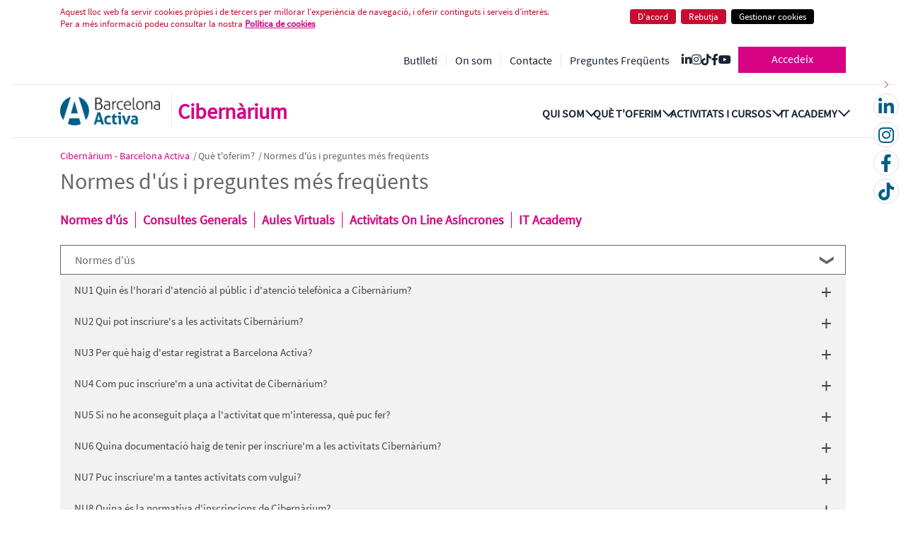

--- FILE ---
content_type: text/html;charset=UTF-8
request_url: https://cibernarium.barcelonactiva.cat/ca/normes
body_size: 242226
content:


































	
		
		
			<!DOCTYPE html>




























































<html class="ltr" dir="ltr" lang="ca-ES">

<head>
	<title>Normes d&#39;ús i preguntes més freqüents - Cibernarium</title>

	<meta content="initial-scale=1.0, width=device-width" name="viewport" />
	
	<link rel="canonical" href="https://cibernarium.barcelonactiva.cat/ca/normes">
	<meta property="og:url" content="https://cibernarium.barcelonactiva.cat/ca/normes">
	
	<link rel="stylesheet" href="https://cdnjs.cloudflare.com/ajax/libs/font-awesome/6.4.2/css/all.min.css" integrity="sha512-z3gLpd7yknf1YoNbCzqRKc4qyor8gaKU1qmn+CShxbuBusANI9QpRohGBreCFkKxLhei6S9CQXFEbbKuqLg0DA==" crossorigin="anonymous" referrerpolicy="no-referrer" />
	<link rel="stylesheet" href="https://code.jquery.com/ui/1.12.1/themes/base/jquery-ui.css">
	<link rel="apple-touch-icon" href="/o/cibernarium-theme/images/common/touch-icon.png">
	<link href="/o/cibernarium-theme/images/common/favicon.ico" rel="icon">
	

































<meta content="text/html; charset=UTF-8" http-equiv="content-type" />









<meta content="Consulta les normes d&#39;ús i resol els teus dubtes amb les preguntes freqüents del Cibernàrium. Tot el que necessites saber en un sol lloc." lang="ca-ES" name="description" />


<script type="importmap">{"imports":{"react-dom":"/o/frontend-js-react-web/__liferay__/exports/react-dom.js","prop-types":"/o/frontend-js-react-web/__liferay__/exports/prop-types.js","react-dnd":"/o/frontend-js-react-web/__liferay__/exports/react-dnd.js","formik":"/o/frontend-js-react-web/__liferay__/exports/formik.js","react":"/o/frontend-js-react-web/__liferay__/exports/react.js","react-dnd-html5-backend":"/o/frontend-js-react-web/__liferay__/exports/react-dnd-html5-backend.js","classnames":"/o/frontend-js-react-web/__liferay__/exports/classnames.js"},"scopes":{}}</script><script data-senna-track="temporary">var Liferay = window.Liferay || {};Liferay.Icons = Liferay.Icons || {};Liferay.Icons.basePath = '/o/icons';Liferay.Icons.spritemap = 'https://cibernarium.barcelonactiva.cat/o/cibernarium-theme/images/clay/icons.svg';Liferay.Icons.systemSpritemap = 'https://cibernarium.barcelonactiva.cat/o/cibernarium-theme/images/clay/icons.svg';</script>
<script data-senna-track="permanent" src="/combo?browserId=chrome&minifierType=js&languageId=ca_ES&t=1768820008334&/o/frontend-js-jquery-web/jquery/jquery.min.js&/o/frontend-js-jquery-web/jquery/init.js&/o/frontend-js-jquery-web/jquery/ajax.js&/o/frontend-js-jquery-web/jquery/bootstrap.bundle.min.js&/o/frontend-js-jquery-web/jquery/collapsible_search.js&/o/frontend-js-jquery-web/jquery/fm.js&/o/frontend-js-jquery-web/jquery/form.js&/o/frontend-js-jquery-web/jquery/popper.min.js&/o/frontend-js-jquery-web/jquery/side_navigation.js" type="text/javascript"></script>
<link data-senna-track="temporary" href="https://cibernarium.barcelonactiva.cat/ca/normes" rel="canonical" />
<link data-senna-track="temporary" href="https://cibernarium.barcelonactiva.cat/es/normes" hreflang="es-ES" rel="alternate" />
<link data-senna-track="temporary" href="https://cibernarium.barcelonactiva.cat/ca/normes" hreflang="ca-ES" rel="alternate" />
<link data-senna-track="temporary" href="https://cibernarium.barcelonactiva.cat/en/normes" hreflang="en-US" rel="alternate" />
<link data-senna-track="temporary" href="https://cibernarium.barcelonactiva.cat/ca/normes" hreflang="x-default" rel="alternate" />
<meta property="og:description" content="Consulta les normes d&#39;ús i resol els teus dubtes amb les preguntes freqüents del Cibernàrium. Tot el que necessites saber en un sol lloc.">
<meta property="og:locale" content="ca_ES">
<meta property="og:locale:alternate" content="ca_ES">
<meta property="og:locale:alternate" content="es_ES">
<meta property="og:locale:alternate" content="en_US">
<meta property="og:site_name" content="Cibernarium">
<meta property="og:title" content="Normes d&#39;ús i preguntes més freqüents - Cibernarium">
<meta property="og:type" content="website">
<meta property="og:url" content="https://cibernarium.barcelonactiva.cat/ca/normes">


<link href="/documents/20121/0/favicon.ico/e8ce1215-9eb3-3d7d-721a-bfe4b5347290" rel="icon" />



<link class="lfr-css-file" data-senna-track="temporary" href="https://cibernarium.barcelonactiva.cat/o/cibernarium-theme/css/clay.css?browserId=chrome&amp;themeId=cibernariumtheme_WAR_cibernariumtheme&amp;minifierType=css&amp;languageId=ca_ES&amp;t=1768816436000" id="liferayAUICSS" rel="stylesheet" type="text/css" />









	<link href="/combo?browserId=chrome&amp;minifierType=css&amp;themeId=cibernariumtheme_WAR_cibernariumtheme&amp;languageId=ca_ES&amp;com_davinci_ba_ciber_related_content_administration_CibernariumRelatedContentAdministrationPortlet_INSTANCE_yfxn:%2Fo%2Fcom.davinci.ba.ciber.related.content.administration%2Fcss%2Fmain.css&amp;com_liferay_journal_content_web_portlet_JournalContentPortlet_INSTANCE_fxgo:%2Fo%2Fjournal-content-web%2Fcss%2Fmain.css&amp;com_liferay_portal_search_web_search_bar_portlet_SearchBarPortlet_INSTANCE_templateSearch:%2Fo%2Fportal-search-web%2Fcss%2Fmain.css&amp;com_liferay_product_navigation_product_menu_web_portlet_ProductMenuPortlet:%2Fo%2Fproduct-navigation-product-menu-web%2Fcss%2Fmain.css&amp;com_liferay_product_navigation_user_personal_bar_web_portlet_ProductNavigationUserPersonalBarPortlet:%2Fo%2Fcom.liferay.product.navigation.user.personal.bar.web%2Fcss%2Fmain.css&amp;com_liferay_site_navigation_language_web_portlet_SiteNavigationLanguagePortlet:%2Fo%2Fsite-navigation-language-web%2Fcss%2Fmain.css&amp;com_liferay_site_navigation_menu_web_portlet_SiteNavigationMenuPortlet:%2Fo%2Fsite-navigation-menu-web%2Fcss%2Fmain.css&amp;t=1768816436000" rel="stylesheet" type="text/css"
 data-senna-track="temporary" id="70797e50" />








<script data-senna-track="temporary" type="text/javascript">
	// <![CDATA[
		var Liferay = Liferay || {};

		Liferay.Browser = {
			acceptsGzip: function() {
				return false;
			},

			

			getMajorVersion: function() {
				return 131.0;
			},

			getRevision: function() {
				return '537.36';
			},
			getVersion: function() {
				return '131.0';
			},

			

			isAir: function() {
				return false;
			},
			isChrome: function() {
				return true;
			},
			isEdge: function() {
				return false;
			},
			isFirefox: function() {
				return false;
			},
			isGecko: function() {
				return true;
			},
			isIe: function() {
				return false;
			},
			isIphone: function() {
				return false;
			},
			isLinux: function() {
				return false;
			},
			isMac: function() {
				return true;
			},
			isMobile: function() {
				return false;
			},
			isMozilla: function() {
				return false;
			},
			isOpera: function() {
				return false;
			},
			isRtf: function() {
				return true;
			},
			isSafari: function() {
				return true;
			},
			isSun: function() {
				return false;
			},
			isWebKit: function() {
				return true;
			},
			isWindows: function() {
				return false;
			}
		};

		Liferay.Data = Liferay.Data || {};

		Liferay.Data.ICONS_INLINE_SVG = true;

		Liferay.Data.NAV_SELECTOR = '#navigation';

		Liferay.Data.NAV_SELECTOR_MOBILE = '#navigationCollapse';

		Liferay.Data.isCustomizationView = function() {
			return false;
		};

		Liferay.Data.notices = [
			
		];

		(function () {
			var available = {};

			var direction = {};

			

				available['ca_ES'] = 'català\x20\x28Espanya\x29';
				direction['ca_ES'] = 'ltr';

			

				available['es_ES'] = 'espanyol\x20\x28Espanya\x29';
				direction['es_ES'] = 'ltr';

			

				available['en_US'] = 'anglès\x20\x28Estats\x20Units\x29';
				direction['en_US'] = 'ltr';

			

			Liferay.Language = {
				available,
				direction,
				get: function(key) {
					return key;
				}
			};
		})();

		var featureFlags = {"LPS-159928":"false","LPS-165493":"false","COMMERCE-9410":"false","LPS-152650":"false","LRAC-10632":"false","LPS-158776":"false","LPS-114786":"false","COMMERCE-8087":"false","LPS-153324":"false","LRAC-10757":"false","LPS-164999":"false","LPS-161364":"false","LPS-156421":"false","LPS-157670":"false","COMMERCE-5898":"false","LPS-155692":"false","LPS-166036":"false","LPS-162133":"false","LPS-164278":"false","LPS-144527":"false","COMMERCE-8949":"false","LPS-163688":"false","LPS-164998":"false","LPS-145112":"false","LPS-165482":"false","LPS-87806":"false","LPS-163118":"false","LPS-155284":"false","LPS-162964":"false","LPS-164801":"false","LPS-159643":"false","LPS-135430":"false","LPS-164948":"false","LPS-142518":"false","LPS-125653":"false","LPS-162765":"false"};

		Liferay.FeatureFlags = Object.keys(featureFlags).reduce(
			(acc, key) => ({
				...acc, [key]: featureFlags[key] === 'true'
			}), {}
		);

		Liferay.PortletKeys = {
			DOCUMENT_LIBRARY: 'com_liferay_document_library_web_portlet_DLPortlet',
			DYNAMIC_DATA_MAPPING: 'com_liferay_dynamic_data_mapping_web_portlet_DDMPortlet',
			ITEM_SELECTOR: 'com_liferay_item_selector_web_portlet_ItemSelectorPortlet'
		};

		Liferay.PropsValues = {
			JAVASCRIPT_SINGLE_PAGE_APPLICATION_TIMEOUT: 0,
			UPLOAD_SERVLET_REQUEST_IMPL_MAX_SIZE: 104857600
		};

		Liferay.ThemeDisplay = {

			

			
				getLayoutId: function() {
					return '35';
				},

				

				getLayoutRelativeControlPanelURL: function() {
					return '/ca/group/guest/~/control_panel/manage';
				},

				getLayoutRelativeURL: function() {
					return '/ca/web/guest/normes';
				},
				getLayoutURL: function() {
					return 'https://cibernarium.barcelonactiva.cat/ca/web/guest/normes';
				},
				getParentLayoutId: function() {
					return '5';
				},
				isControlPanel: function() {
					return false;
				},
				isPrivateLayout: function() {
					return 'false';
				},
				isVirtualLayout: function() {
					return false;
				},
			

			getBCP47LanguageId: function() {
				return 'ca-ES';
			},
			getCanonicalURL: function() {

				

				return 'https\x3a\x2f\x2fcibernarium\x2ebarcelonactiva\x2ecat\x2fca\x2fnormes';
			},
			getCDNBaseURL: function() {
				return 'https://cibernarium.barcelonactiva.cat';
			},
			getCDNDynamicResourcesHost: function() {
				return '';
			},
			getCDNHost: function() {
				return '';
			},
			getCompanyGroupId: function() {
				return '20123';
			},
			getCompanyId: function() {
				return '20097';
			},
			getDefaultLanguageId: function() {
				return 'ca_ES';
			},
			getDoAsUserIdEncoded: function() {
				return '';
			},
			getLanguageId: function() {
				return 'ca_ES';
			},
			getParentGroupId: function() {
				return '20121';
			},
			getPathContext: function() {
				return '';
			},
			getPathImage: function() {
				return '/image';
			},
			getPathJavaScript: function() {
				return '/o/frontend-js-web';
			},
			getPathMain: function() {
				return '/ca/c';
			},
			getPathThemeImages: function() {
				return 'https://cibernarium.barcelonactiva.cat/o/cibernarium-theme/images';
			},
			getPathThemeRoot: function() {
				return '/o/cibernarium-theme';
			},
			getPlid: function() {
				return '63';
			},
			getPortalURL: function() {
				return 'https://cibernarium.barcelonactiva.cat';
			},
			getRealUserId: function() {
				return '20101';
			},
			getRemoteAddr: function() {
				return '172.31.2.222';
			},
			getRemoteHost: function() {
				return '172.31.2.222';
			},
			getScopeGroupId: function() {
				return '20121';
			},
			getScopeGroupIdOrLiveGroupId: function() {
				return '20121';
			},
			getSessionId: function() {
				return '';
			},
			getSiteAdminURL: function() {
				return 'https://cibernarium.barcelonactiva.cat/group/guest/~/control_panel/manage?p_p_lifecycle=0&p_p_state=maximized&p_p_mode=view';
			},
			getSiteGroupId: function() {
				return '20121';
			},
			getURLControlPanel: function() {
				return '/ca/group/control_panel?refererPlid=63';
			},
			getURLHome: function() {
				return 'https\x3a\x2f\x2fcibernarium\x2ebarcelonactiva\x2ecat\x2fweb\x2fguest';
			},
			getUserEmailAddress: function() {
				return '';
			},
			getUserId: function() {
				return '20101';
			},
			getUserName: function() {
				return '';
			},
			isAddSessionIdToURL: function() {
				return false;
			},
			isImpersonated: function() {
				return false;
			},
			isSignedIn: function() {
				return false;
			},

			isStagedPortlet: function() {
				
					
					
						return false;
					
				
			},

			isStateExclusive: function() {
				return false;
			},
			isStateMaximized: function() {
				return false;
			},
			isStatePopUp: function() {
				return false;
			}
		};

		var themeDisplay = Liferay.ThemeDisplay;

		Liferay.AUI = {

			

			getCombine: function() {
				return true;
			},
			getComboPath: function() {
				return '/combo/?browserId=chrome&minifierType=&languageId=ca_ES&t=1768820036572&';
			},
			getDateFormat: function() {
				return '%d/%m/%Y';
			},
			getEditorCKEditorPath: function() {
				return '/o/frontend-editor-ckeditor-web';
			},
			getFilter: function() {
				var filter = 'raw';

				
					
						filter = 'min';
					
					
				

				return filter;
			},
			getFilterConfig: function() {
				var instance = this;

				var filterConfig = null;

				if (!instance.getCombine()) {
					filterConfig = {
						replaceStr: '.js' + instance.getStaticResourceURLParams(),
						searchExp: '\\.js$'
					};
				}

				return filterConfig;
			},
			getJavaScriptRootPath: function() {
				return '/o/frontend-js-web';
			},
			getPortletRootPath: function() {
				return '/html/portlet';
			},
			getStaticResourceURLParams: function() {
				return '?browserId=chrome&minifierType=&languageId=ca_ES&t=1768820036572';
			}
		};

		Liferay.authToken = '7HloDX4n';

		

		Liferay.currentURL = '\x2fca\x2fnormes';
		Liferay.currentURLEncoded = '\x252Fca\x252Fnormes';
	// ]]>
</script>

<script data-senna-track="temporary" type="text/javascript">window.__CONFIG__= {basePath: '',combine: true, defaultURLParams: null, explainResolutions: false, exposeGlobal: false, logLevel: 'warn', moduleType: 'module', namespace:'Liferay', reportMismatchedAnonymousModules: 'warn', resolvePath: '/o/js_resolve_modules', url: '/combo/?browserId=chrome&minifierType=js&languageId=ca_ES&t=1768820036572&', waitTimeout: 7000};</script><script data-senna-track="permanent" src="/o/frontend-js-loader-modules-extender/loader.js?&mac=kuyYLzgmJRuntKLenfFpZdHstco=&browserId=chrome&languageId=ca_ES&minifierType=js" type="text/javascript"></script><script data-senna-track="permanent" src="/combo?browserId=chrome&minifierType=js&languageId=ca_ES&t=1768820036572&/o/frontend-js-aui-web/aui/aui/aui-min.js&/o/frontend-js-aui-web/liferay/modules.js&/o/frontend-js-aui-web/liferay/aui_sandbox.js&/o/frontend-js-aui-web/aui/attribute-base/attribute-base-min.js&/o/frontend-js-aui-web/aui/attribute-complex/attribute-complex-min.js&/o/frontend-js-aui-web/aui/attribute-core/attribute-core-min.js&/o/frontend-js-aui-web/aui/attribute-observable/attribute-observable-min.js&/o/frontend-js-aui-web/aui/attribute-extras/attribute-extras-min.js&/o/frontend-js-aui-web/aui/event-custom-base/event-custom-base-min.js&/o/frontend-js-aui-web/aui/event-custom-complex/event-custom-complex-min.js&/o/frontend-js-aui-web/aui/oop/oop-min.js&/o/frontend-js-aui-web/aui/aui-base-lang/aui-base-lang-min.js&/o/frontend-js-aui-web/liferay/dependency.js&/o/frontend-js-aui-web/liferay/util.js&/o/oauth2-provider-web/js/liferay.js&/o/frontend-js-web/liferay/dom_task_runner.js&/o/frontend-js-web/liferay/events.js&/o/frontend-js-web/liferay/lazy_load.js&/o/frontend-js-web/liferay/liferay.js&/o/frontend-js-web/liferay/global.bundle.js&/o/frontend-js-web/liferay/portlet.js&/o/frontend-js-web/liferay/workflow.js&/o/frontend-js-module-launcher/webpack_federation.js" type="text/javascript"></script>
<script data-senna-track="temporary" type="text/javascript">window.Liferay = Liferay || {}; window.Liferay.OAuth2 = {getAuthorizeURL: function() {return 'https://cibernarium.barcelonactiva.cat/o/oauth2/authorize';}, getBuiltInRedirectURL: function() {return 'https://cibernarium.barcelonactiva.cat/o/oauth2/redirect';}, getIntrospectURL: function() { return 'https://cibernarium.barcelonactiva.cat/o/oauth2/introspect';}, getTokenURL: function() {return 'https://cibernarium.barcelonactiva.cat/o/oauth2/token';}, getUserAgentApplication: function(externalReferenceCode) {return Liferay.OAuth2._userAgentApplications[externalReferenceCode];}, _userAgentApplications: {}}</script><script data-senna-track="temporary" type="text/javascript">try {var MODULE_MAIN='@liferay/document-library-web@6.0.116/document_library/js/index';var MODULE_PATH='/o/document-library-web';AUI().applyConfig({groups:{dl:{base:MODULE_PATH+"/document_library/js/legacy/",combine:Liferay.AUI.getCombine(),filter:Liferay.AUI.getFilterConfig(),modules:{"document-library-upload":{path:"upload.js",requires:["aui-component","aui-data-set-deprecated","aui-overlay-manager-deprecated","aui-overlay-mask-deprecated","aui-parse-content","aui-progressbar","aui-template-deprecated","aui-tooltip","liferay-history-manager","liferay-search-container","querystring-parse-simple","uploader"]},"liferay-document-library":{path:"main.js",requires:["document-library-upload","liferay-portlet-base"]}},root:MODULE_PATH+"/document_library/js/legacy/"}}});
} catch(error) {console.error(error);}try {var MODULE_MAIN='@liferay/frontend-taglib@9.3.0/index';var MODULE_PATH='/o/frontend-taglib';AUI().applyConfig({groups:{"frontend-taglib":{base:MODULE_PATH+"/",combine:Liferay.AUI.getCombine(),filter:Liferay.AUI.getFilterConfig(),modules:{"liferay-management-bar":{path:"management_bar/js/management_bar.js",requires:["aui-component","liferay-portlet-base"]},"liferay-sidebar-panel":{path:"sidebar_panel/js/sidebar_panel.js",requires:["aui-base","aui-debounce","aui-parse-content","liferay-portlet-base"]}},root:MODULE_PATH+"/"}}});
} catch(error) {console.error(error);}try {var MODULE_MAIN='calendar-web@5.0.57/index';var MODULE_PATH='/o/calendar-web';AUI().applyConfig({groups:{calendar:{base:MODULE_PATH+"/js/",combine:Liferay.AUI.getCombine(),filter:Liferay.AUI.getFilterConfig(),modules:{"liferay-calendar-a11y":{path:"calendar_a11y.js",requires:["calendar"]},"liferay-calendar-container":{path:"calendar_container.js",requires:["aui-alert","aui-base","aui-component","liferay-portlet-base"]},"liferay-calendar-date-picker-sanitizer":{path:"date_picker_sanitizer.js",requires:["aui-base"]},"liferay-calendar-interval-selector":{path:"interval_selector.js",requires:["aui-base","liferay-portlet-base"]},"liferay-calendar-interval-selector-scheduler-event-link":{path:"interval_selector_scheduler_event_link.js",requires:["aui-base","liferay-portlet-base"]},"liferay-calendar-list":{path:"calendar_list.js",requires:["aui-template-deprecated","liferay-scheduler"]},"liferay-calendar-message-util":{path:"message_util.js",requires:["liferay-util-window"]},"liferay-calendar-recurrence-converter":{path:"recurrence_converter.js",requires:[]},"liferay-calendar-recurrence-dialog":{path:"recurrence.js",requires:["aui-base","liferay-calendar-recurrence-util"]},"liferay-calendar-recurrence-util":{path:"recurrence_util.js",requires:["aui-base","liferay-util-window"]},"liferay-calendar-reminders":{path:"calendar_reminders.js",requires:["aui-base"]},"liferay-calendar-remote-services":{path:"remote_services.js",requires:["aui-base","aui-component","liferay-calendar-util","liferay-portlet-base"]},"liferay-calendar-session-listener":{path:"session_listener.js",requires:["aui-base","liferay-scheduler"]},"liferay-calendar-simple-color-picker":{path:"simple_color_picker.js",requires:["aui-base","aui-template-deprecated"]},"liferay-calendar-simple-menu":{path:"simple_menu.js",requires:["aui-base","aui-template-deprecated","event-outside","event-touch","widget-modality","widget-position","widget-position-align","widget-position-constrain","widget-stack","widget-stdmod"]},"liferay-calendar-util":{path:"calendar_util.js",requires:["aui-datatype","aui-io","aui-scheduler","aui-toolbar","autocomplete","autocomplete-highlighters"]},"liferay-scheduler":{path:"scheduler.js",requires:["async-queue","aui-datatype","aui-scheduler","dd-plugin","liferay-calendar-a11y","liferay-calendar-message-util","liferay-calendar-recurrence-converter","liferay-calendar-recurrence-util","liferay-calendar-util","liferay-scheduler-event-recorder","liferay-scheduler-models","promise","resize-plugin"]},"liferay-scheduler-event-recorder":{path:"scheduler_event_recorder.js",requires:["dd-plugin","liferay-calendar-util","resize-plugin"]},"liferay-scheduler-models":{path:"scheduler_models.js",requires:["aui-datatype","dd-plugin","liferay-calendar-util"]}},root:MODULE_PATH+"/js/"}}});
} catch(error) {console.error(error);}try {var MODULE_MAIN='product-navigation-simulation-device@6.0.26/index';var MODULE_PATH='/o/product-navigation-simulation-device';AUI().applyConfig({groups:{"navigation-simulation-device":{base:MODULE_PATH+"/js/",combine:Liferay.AUI.getCombine(),filter:Liferay.AUI.getFilterConfig(),modules:{"liferay-product-navigation-simulation-device":{path:"product_navigation_simulation_device.js",requires:["aui-dialog-iframe-deprecated","aui-event-input","aui-modal","liferay-portlet-base","liferay-product-navigation-control-menu","liferay-util-window","liferay-widget-size-animation-plugin"]}},root:MODULE_PATH+"/js/"}}});
} catch(error) {console.error(error);}try {var MODULE_MAIN='portal-workflow-task-web@5.0.47/index';var MODULE_PATH='/o/portal-workflow-task-web';AUI().applyConfig({groups:{workflowtasks:{base:MODULE_PATH+"/js/",combine:Liferay.AUI.getCombine(),filter:Liferay.AUI.getFilterConfig(),modules:{"liferay-workflow-tasks":{path:"main.js",requires:["liferay-util-window"]}},root:MODULE_PATH+"/js/"}}});
} catch(error) {console.error(error);}try {var MODULE_MAIN='contacts-web@5.0.43/index';var MODULE_PATH='/o/contacts-web';AUI().applyConfig({groups:{contactscenter:{base:MODULE_PATH+"/js/",combine:Liferay.AUI.getCombine(),filter:Liferay.AUI.getFilterConfig(),modules:{"liferay-contacts-center":{path:"main.js",requires:["aui-io-plugin-deprecated","aui-toolbar","autocomplete-base","datasource-io","json-parse","liferay-portlet-base","liferay-util-window"]}},root:MODULE_PATH+"/js/"}}});
} catch(error) {console.error(error);}try {var MODULE_MAIN='segments-simulation-web@3.0.22/index';var MODULE_PATH='/o/segments-simulation-web';AUI().applyConfig({groups:{segmentssimulation:{base:MODULE_PATH+"/js/",combine:Liferay.AUI.getCombine(),filter:Liferay.AUI.getFilterConfig(),modules:{"liferay-portlet-segments-simulation":{path:"main.js",requires:["aui-base","liferay-portlet-base"]}},root:MODULE_PATH+"/js/"}}});
} catch(error) {console.error(error);}try {var MODULE_MAIN='@liferay/frontend-js-state-web@1.0.14/index';var MODULE_PATH='/o/frontend-js-state-web';AUI().applyConfig({groups:{state:{mainModule:MODULE_MAIN}}});
} catch(error) {console.error(error);}try {var MODULE_MAIN='@liferay/frontend-js-react-web@5.0.22/index';var MODULE_PATH='/o/frontend-js-react-web';AUI().applyConfig({groups:{react:{mainModule:MODULE_MAIN}}});
} catch(error) {console.error(error);}try {var MODULE_MAIN='frontend-js-components-web@2.0.41/index';var MODULE_PATH='/o/frontend-js-components-web';AUI().applyConfig({groups:{components:{mainModule:MODULE_MAIN}}});
} catch(error) {console.error(error);}try {var MODULE_MAIN='item-selector-taglib@5.2.24/index.es';var MODULE_PATH='/o/item-selector-taglib';AUI().applyConfig({groups:{"item-selector-taglib":{base:MODULE_PATH+"/",combine:Liferay.AUI.getCombine(),filter:Liferay.AUI.getFilterConfig(),modules:{"liferay-image-selector":{path:"image_selector/js/image_selector.js",requires:["aui-base","liferay-item-selector-dialog","liferay-portlet-base","uploader"]}},root:MODULE_PATH+"/"}}});
} catch(error) {console.error(error);}try {var MODULE_MAIN='invitation-invite-members-web@5.0.23/index';var MODULE_PATH='/o/invitation-invite-members-web';AUI().applyConfig({groups:{"invite-members":{base:MODULE_PATH+"/invite_members/js/",combine:Liferay.AUI.getCombine(),filter:Liferay.AUI.getFilterConfig(),modules:{"liferay-portlet-invite-members":{path:"main.js",requires:["aui-base","autocomplete-base","datasource-io","datatype-number","liferay-portlet-base","liferay-util-window","node-core"]}},root:MODULE_PATH+"/invite_members/js/"}}});
} catch(error) {console.error(error);}try {var MODULE_MAIN='journal-web@5.0.104/index';var MODULE_PATH='/o/journal-web';AUI().applyConfig({groups:{journal:{base:MODULE_PATH+"/js/",combine:Liferay.AUI.getCombine(),filter:Liferay.AUI.getFilterConfig(),modules:{"liferay-journal-navigation":{path:"navigation.js",requires:["aui-component","liferay-portlet-base","liferay-search-container"]},"liferay-portlet-journal":{path:"main.js",requires:["aui-base","aui-dialog-iframe-deprecated","liferay-portlet-base","liferay-util-window"]}},root:MODULE_PATH+"/js/"}}});
} catch(error) {console.error(error);}try {var MODULE_MAIN='staging-taglib@7.0.26/index';var MODULE_PATH='/o/staging-taglib';AUI().applyConfig({groups:{stagingTaglib:{base:MODULE_PATH+"/",combine:Liferay.AUI.getCombine(),filter:Liferay.AUI.getFilterConfig(),modules:{"liferay-export-import-management-bar-button":{path:"export_import_entity_management_bar_button/js/main.js",requires:["aui-component","liferay-search-container","liferay-search-container-select"]}},root:MODULE_PATH+"/"}}});
} catch(error) {console.error(error);}try {var MODULE_MAIN='staging-processes-web@5.0.35/index';var MODULE_PATH='/o/staging-processes-web';AUI().applyConfig({groups:{stagingprocessesweb:{base:MODULE_PATH+"/",combine:Liferay.AUI.getCombine(),filter:Liferay.AUI.getFilterConfig(),modules:{"liferay-staging-processes-export-import":{path:"js/main.js",requires:["aui-datatype","aui-dialog-iframe-deprecated","aui-modal","aui-parse-content","aui-toggler","aui-tree-view","liferay-portlet-base","liferay-util-window"]}},root:MODULE_PATH+"/"}}});
} catch(error) {console.error(error);}try {var MODULE_MAIN='exportimport-web@5.0.51/index';var MODULE_PATH='/o/exportimport-web';AUI().applyConfig({groups:{exportimportweb:{base:MODULE_PATH+"/",combine:Liferay.AUI.getCombine(),filter:Liferay.AUI.getFilterConfig(),modules:{"liferay-export-import-export-import":{path:"js/main.js",requires:["aui-datatype","aui-dialog-iframe-deprecated","aui-modal","aui-parse-content","aui-toggler","aui-tree-view","liferay-portlet-base","liferay-util-window"]}},root:MODULE_PATH+"/"}}});
} catch(error) {console.error(error);}try {var MODULE_MAIN='product-navigation-taglib@6.0.36/index';var MODULE_PATH='/o/product-navigation-taglib';AUI().applyConfig({groups:{controlmenu:{base:MODULE_PATH+"/",combine:Liferay.AUI.getCombine(),filter:Liferay.AUI.getFilterConfig(),modules:{"liferay-product-navigation-control-menu":{path:"control_menu/js/product_navigation_control_menu.js",requires:["aui-node","event-touch"]}},root:MODULE_PATH+"/"}}});
} catch(error) {console.error(error);}try {var MODULE_MAIN='portal-search-web@6.0.75/index';var MODULE_PATH='/o/portal-search-web';AUI().applyConfig({groups:{search:{base:MODULE_PATH+"/js/",combine:Liferay.AUI.getCombine(),filter:Liferay.AUI.getFilterConfig(),modules:{"liferay-search-bar":{path:"search_bar.js",requires:[]},"liferay-search-custom-filter":{path:"custom_filter.js",requires:[]},"liferay-search-facet-util":{path:"facet_util.js",requires:[]},"liferay-search-modified-facet":{path:"modified_facet.js",requires:["aui-form-validator","liferay-search-facet-util"]},"liferay-search-modified-facet-configuration":{path:"modified_facet_configuration.js",requires:["aui-node"]},"liferay-search-sort-configuration":{path:"sort_configuration.js",requires:["aui-node"]},"liferay-search-sort-util":{path:"sort_util.js",requires:[]}},root:MODULE_PATH+"/js/"}}});
} catch(error) {console.error(error);}try {var MODULE_MAIN='layout-taglib@11.2.0/index';var MODULE_PATH='/o/layout-taglib';AUI().applyConfig({groups:{"layout-taglib":{base:MODULE_PATH+"/",combine:Liferay.AUI.getCombine(),filter:Liferay.AUI.getFilterConfig(),modules:{"liferay-layouts-tree":{path:"layouts_tree/js/layouts_tree.js",requires:["aui-tree-view"]},"liferay-layouts-tree-check-content-display-page":{path:"layouts_tree/js/layouts_tree_check_content_display_page.js",requires:["aui-component","plugin"]},"liferay-layouts-tree-node-radio":{path:"layouts_tree/js/layouts_tree_node_radio.js",requires:["aui-tree-node"]},"liferay-layouts-tree-node-task":{path:"layouts_tree/js/layouts_tree_node_task.js",requires:["aui-tree-node"]},"liferay-layouts-tree-radio":{path:"layouts_tree/js/layouts_tree_radio.js",requires:["aui-tree-node","liferay-layouts-tree-node-radio"]},"liferay-layouts-tree-selectable":{path:"layouts_tree/js/layouts_tree_selectable.js",requires:["liferay-layouts-tree-node-task"]},"liferay-layouts-tree-state":{path:"layouts_tree/js/layouts_tree_state.js",requires:["aui-base"]}},root:MODULE_PATH+"/"}}});
} catch(error) {console.error(error);}try {var MODULE_MAIN='dynamic-data-mapping-web@5.0.65/index';var MODULE_PATH='/o/dynamic-data-mapping-web';!function(){const a=Liferay.AUI;AUI().applyConfig({groups:{ddm:{base:MODULE_PATH+"/js/",combine:Liferay.AUI.getCombine(),filter:a.getFilterConfig(),modules:{"liferay-ddm-form":{path:"ddm_form.js",requires:["aui-base","aui-datatable","aui-datatype","aui-image-viewer","aui-parse-content","aui-set","aui-sortable-list","json","liferay-form","liferay-layouts-tree","liferay-layouts-tree-radio","liferay-layouts-tree-selectable","liferay-map-base","liferay-translation-manager","liferay-util-window"]},"liferay-portlet-dynamic-data-mapping":{condition:{trigger:"liferay-document-library"},path:"main.js",requires:["arraysort","aui-form-builder-deprecated","aui-form-validator","aui-map","aui-text-unicode","json","liferay-menu","liferay-translation-manager","liferay-util-window","text"]},"liferay-portlet-dynamic-data-mapping-custom-fields":{condition:{trigger:"liferay-document-library"},path:"custom_fields.js",requires:["liferay-portlet-dynamic-data-mapping"]}},root:MODULE_PATH+"/js/"}}})}();
} catch(error) {console.error(error);}try {var MODULE_MAIN='frontend-editor-alloyeditor-web@5.0.33/index';var MODULE_PATH='/o/frontend-editor-alloyeditor-web';AUI().applyConfig({groups:{alloyeditor:{base:MODULE_PATH+"/js/",combine:Liferay.AUI.getCombine(),filter:Liferay.AUI.getFilterConfig(),modules:{"liferay-alloy-editor":{path:"alloyeditor.js",requires:["aui-component","liferay-portlet-base","timers"]},"liferay-alloy-editor-source":{path:"alloyeditor_source.js",requires:["aui-debounce","liferay-fullscreen-source-editor","liferay-source-editor","plugin"]}},root:MODULE_PATH+"/js/"}}});
} catch(error) {console.error(error);}try {var MODULE_MAIN='commerce-product-content-web@4.0.71/index';var MODULE_PATH='/o/commerce-product-content-web';AUI().applyConfig({groups:{productcontent:{base:MODULE_PATH+"/js/",combine:Liferay.AUI.getCombine(),modules:{"liferay-commerce-product-content":{path:"product_content.js",requires:["aui-base","aui-io-request","aui-parse-content","liferay-portlet-base","liferay-portlet-url"]}},root:MODULE_PATH+"/js/"}}});
} catch(error) {console.error(error);}try {var MODULE_MAIN='commerce-frontend-impl@4.0.30/index';var MODULE_PATH='/o/commerce-frontend-impl';AUI().applyConfig({groups:{commercefrontend:{base:MODULE_PATH+"/js/",combine:Liferay.AUI.getCombine(),modules:{"liferay-commerce-frontend-asset-categories-selector":{path:"liferay_commerce_frontend_asset_categories_selector.js",requires:["aui-tree","liferay-commerce-frontend-asset-tag-selector"]},"liferay-commerce-frontend-asset-tag-selector":{path:"liferay_commerce_frontend_asset_tag_selector.js",requires:["aui-io-plugin-deprecated","aui-live-search-deprecated","aui-template-deprecated","aui-textboxlist-deprecated","datasource-cache","liferay-service-datasource"]},"liferay-commerce-frontend-management-bar-state":{condition:{trigger:"liferay-management-bar"},path:"management_bar_state.js",requires:["liferay-management-bar"]}},root:MODULE_PATH+"/js/"}}});
} catch(error) {console.error(error);}</script>


<script data-senna-track="temporary" type="text/javascript">
	// <![CDATA[
		
			
				
				
			
		

		

		
	// ]]>
</script>





	
		

			

			
		
		
	



	
		
		

			

			
		
	












	



















<link class="lfr-css-file" data-senna-track="temporary" href="https://cibernarium.barcelonactiva.cat/o/cibernarium-theme/css/main.css?browserId=chrome&amp;themeId=cibernariumtheme_WAR_cibernariumtheme&amp;minifierType=css&amp;languageId=ca_ES&amp;t=1768816436000" id="liferayThemeCSS" rel="stylesheet" type="text/css" />




	<style data-senna-track="temporary" type="text/css">
		.container-fluid.position-relative.page-editor__wrapper {
	height: 100vh; }
	</style>





	<style data-senna-track="temporary" type="text/css">

		

			

		

			

		

			

		

			

		

			

		

			

		

			

		

			

		

			

		

			

		

			

		

			

		

			

		

			

		

			

		

			

		

			

		

			

		

			

		

	</style>


<link href="/o/commerce-frontend-js/styles/main.css" rel="stylesheet" type="text/css" /><style data-senna-track="temporary" type="text/css">
	:root {
		--container-max-sm: 540px;
		--h4-font-size: 1rem;
		--font-weight-bold: 700;
		--rounded-pill: 50rem;
		--display4-weight: 300;
		--danger: #C60C30;
		--display2-size: 5.5rem;
		--body-bg: #fff;
		--display2-weight: 300;
		--display1-weight: 300;
		--display3-weight: 300;
		--box-shadow-sm: 0 .125rem .25rem rgba(0, 0, 0, .075);
		--font-weight-lighter: lighter;
		--h3-font-size: 1.1875rem;
		--btn-outline-primary-hover-border-color: #D50283;
		--transition-collapse: height .35s ease;
		--blockquote-small-color: #6b6c7e;
		--gray-200: #E8E8E8;
		--btn-secondary-hover-background-color: #666666;
		--gray-600: #666666;
		--font-family-source-sans-pro-bold: 'source_sans_probold';
		--secondary: #666666;
		--btn-outline-primary-color: #D50283;
		--btn-link-hover-color: #D50283;
		--hr-border-color: rgba(0, 0, 0, .1);
		--font-family-navigation-mobile: 'source_sans_prolight';
		--hr-border-margin-y: 1rem;
		--light: #E8E8E8;
		--btn-outline-primary-hover-color: #D50283;
		--btn-secondary-background-color: #666666;
		--btn-outline-secondary-hover-border-color: #666666;
		--color-links-hover: #8b2c64;
		--display3-size: 4.5rem;
		--primary: #D50283;
		--container-max-md: 720px;
		--border-radius-sm: 0.1875rem;
		--display-line-height: 1.2;
		--h6-font-size: 0.8125rem;
		--h2-font-size: 1.375rem;
		--aspect-ratio-4-to-3: 75%;
		--spacer-10: 10rem;
		--font-weight-semi-bold: 600;
		--font-weight-normal: 400;
		--dark: #212121;
		--blockquote-small-font-size: 80%;
		--h5-font-size: 0.875rem;
		--blockquote-font-size: 1.25rem;
		--brand-color-3: #F8E7F2;
		--brand-color-2: #D38DBC;
		--brand-color-1: #D50283;
		--transition-fade: opacity .15s linear;
		--display4-size: 3.5rem;
		--border-radius-lg: 0.375rem;
		--btn-primary-hover-color: #fff;
		--display1-size: 6rem;
		--brand-color-4: #005E85;
		--black: #000;
		--lighter: #F2F2F2;
		--gray-300: #E1E3E3;
		--gray-700: #212121;
		--btn-secondary-border-color: #666666;
		--btn-outline-secondary-hover-color: #666666;
		--body-color: #666666;
		--btn-outline-secondary-hover-background-color: #F2F2F2;
		--btn-primary-color: #fff;
		--btn-secondary-color: #FFF;
		--btn-secondary-hover-border-color: #666666;
		--box-shadow-lg: 0 1rem 3rem rgba(0, 0, 0, .175);
		--container-max-lg: 960px;
		--btn-outline-primary-border-color: #D50283;
		--aspect-ratio: 100%;
		--gray-dark: #212121;
		--aspect-ratio-16-to-9: 56.25%;
		--box-shadow: 0 .5rem 1rem rgba(0, 0, 0, .15);
		--white: #FFF;
		--warning: #b95000;
		--info: #2e5aac;
		--hr-border-width: 1px;
		--btn-link-color: #D50283;
		--gray-400: #CDCED9;
		--gray-800: #212121;
		--btn-outline-primary-hover-background-color: #F8E7F2;
		--btn-primary-hover-background-color: #D50283;
		--btn-primary-background-color: #D50283;
		--success: #287d3c;
		--font-size-sm: 0.875rem;
		--btn-primary-border-color: #D50283;
		--font-family-base: 'source_sans_proregular';
		--spacer-0: 0;
		--font-family-monospace: SFMono-Regular, Menlo, Monaco, Consolas, 'Liberation Mono', 'Courier New', monospace;
		--lead-font-size: 1.25rem;
		--font-family-headers: 'source_sans_proextralight';
		--border-radius: 0.25rem;
		--spacer-9: 9rem;
		--font-weight-light: 300;
		--btn-secondary-hover-color: #FFF;
		--font-family-navigation: 'source_sans_prosemibold';
		--spacer-2: 0.5rem;
		--spacer-1: 0.25rem;
		--spacer-4: 1.5rem;
		--spacer-3: 1rem;
		--spacer-6: 4.5rem;
		--spacer-5: 3rem;
		--spacer-8: 7.5rem;
		--border-radius-circle: 50%;
		--spacer-7: 6rem;
		--font-size-lg: 1.125rem;
		--aspect-ratio-8-to-3: 37.5%;
		--font-family-sans-serif: system-ui, -apple-system, BlinkMacSystemFont, 'Segoe UI', Roboto, Oxygen-Sans, Ubuntu, Cantarell, 'Helvetica Neue', Arial, sans-serif, 'Apple Color Emoji', 'Segoe UI Emoji', 'Segoe UI Symbol';
		--gray-100: #F2F2F2;
		--font-weight-bolder: 900;
		--container-max-xl: 1140px;
		--btn-outline-secondary-color: #666666;
		--gray-500: #a7a9bc;
		--h1-font-size: 1.625rem;
		--gray-900: #212121;
		--text-muted: #a7a9bc;
		--btn-primary-hover-border-color: #D50283;
		--btn-outline-secondary-border-color: #666666;
		--lead-font-weight: 300;
		--gray-50: #f8f9fa;
		--font-size-base: 14px;
	}
	:root {
		--font-family-base: 'source_sans_proregular';
		--btn-outline-primary-border-color: #D50283;
		--font-family-headers: 'source_sans_proextralight';
		--danger: #C60C30;
		--gray-dark: #212121;
		--btn-secondary-hover-color: #fff;
		--body-bg: #fff;
		--dark: #212121;
		--brand-color-3: #F8E7F2;
		--brand-color-2: #D38DBC;
		--brand-color-1: #D50283;
		--btn-outline-primary-hover-border-color: #D50283;
		--gray-100: #F2F2F2;
		--btn-primary-hover-color: #fff;
		--btn-outline-secondary-color: #666666;
		--brand-color-4: #005E85;
		--btn-link-color: #D50283;
		--gray-400: #cdced9;
		--lighter: #F2F2F2;
		--gray-300: #E1E3E3;
		--gray-200: #E8E8E8;
		--btn-secondary-hover-background-color: #666666;
		--gray-900: #212121;
		--gray-800: #212121;
		--btn-outline-primary-hover-background-color: #F8E7F2;
		--gray-700: #212121;
		--gray-600: #666666;
		--btn-primary-hover-background-color: #D50283;
		--btn-secondary-border-color: #666666;
		--btn-link-hover-color: #D50283;
		--btn-outline-primary-color: #D50283;
		--secondary: #666666;
		--btn-primary-hover-border-color: #D50283;
		--btn-outline-secondary-hover-color: #666666;
		--btn-primary-background-color: #D50283;
		--btn-outline-secondary-border-color: #666666;
		--light: #E8E8E8;
		--btn-outline-primary-hover-color: #D50283;
		--body-color: #666666;
		--btn-outline-secondary-hover-background-color: #F2F2F2;
		--btn-outline-secondary-hover-border-color: #666666;
		--btn-secondary-background-color: #666666;
		--btn-secondary-color: #fff;
		--btn-secondary-hover-border-color: #666666;
		--btn-primary-color: #fff;
		--font-size-sm: 0.875rem;
		--primary: #D50283;
		--btn-primary-border-color: #D50283;
	}
</style>
<script>
Liferay.Loader.require(
'@liferay/frontend-js-state-web@1.0.14',
function(FrontendJsState) {
try {
} catch (err) {
	console.error(err);
}
});

</script><script>
Liferay.Loader.require(
'frontend-js-spa-web@5.0.33/init',
function(frontendJsSpaWebInit) {
try {
(function() {
frontendJsSpaWebInit.default({"navigationExceptionSelectors":":not([target=\"_blank\"]):not([data-senna-off]):not([data-resource-href]):not([data-cke-saved-href]):not([data-cke-saved-href])","cacheExpirationTime":-1,"clearScreensCache":false,"portletsBlacklist":["com_liferay_nested_portlets_web_portlet_NestedPortletsPortlet","com_liferay_site_navigation_directory_web_portlet_SitesDirectoryPortlet","com_liferay_questions_web_internal_portlet_QuestionsPortlet","com_liferay_account_admin_web_internal_portlet_AccountUsersRegistrationPortlet","com_liferay_portal_language_override_web_internal_portlet_PLOPortlet","com_liferay_login_web_portlet_LoginPortlet","com_liferay_login_web_portlet_FastLoginPortlet"],"validStatusCodes":[221,490,494,499,491,492,493,495,220],"debugEnabled":false,"loginRedirect":"","excludedPaths":["/c/document_library","/documents","/image"],"userNotification":{"message":"Sembla que està trigant més del previst.","title":"Uix!","timeout":30000},"requestTimeout":0})
})();
} catch (err) {
	console.error(err);
}
});

</script><link data-senna-track="temporary" href="/o/layout-common-styles/main.css?plid=63&segmentsExperienceId=47883&t=17660603673311766389633219" rel="stylesheet" type="text/css"><script type="text/javascript">
Liferay.on(
	'ddmFieldBlur', function(event) {
		if (window.Analytics) {
			Analytics.send(
				'fieldBlurred',
				'Form',
				{
					fieldName: event.fieldName,
					focusDuration: event.focusDuration,
					formId: event.formId,
					page: event.page
				}
			);
		}
	}
);

Liferay.on(
	'ddmFieldFocus', function(event) {
		if (window.Analytics) {
			Analytics.send(
				'fieldFocused',
				'Form',
				{
					fieldName: event.fieldName,
					formId: event.formId,
					page: event.page
				}
			);
		}
	}
);

Liferay.on(
	'ddmFormPageShow', function(event) {
		if (window.Analytics) {
			Analytics.send(
				'pageViewed',
				'Form',
				{
					formId: event.formId,
					page: event.page,
					title: event.title
				}
			);
		}
	}
);

Liferay.on(
	'ddmFormSubmit', function(event) {
		if (window.Analytics) {
			Analytics.send(
				'formSubmitted',
				'Form',
				{
					formId: event.formId,
					title: event.title
				}
			);
		}
	}
);

Liferay.on(
	'ddmFormView', function(event) {
		if (window.Analytics) {
			Analytics.send(
				'formViewed',
				'Form',
				{
					formId: event.formId,
					title: event.title
				}
			);
		}
	}
);

</script><script>

</script>



















<script data-senna-track="temporary" type="text/javascript">
	if (window.Analytics) {
		window._com_liferay_document_library_analytics_isViewFileEntry = false;
	}
</script>















	
	<script src="https://code.jquery.com/ui/1.12.1/jquery-ui.js"></script>

    <!-- Global site tag (gtag.js) - Google Analytics -->
	<script async src="https://www.googletagmanager.com/gtag/js?id=G-8R4BVE1EVX"></script>
    <script>
        window.dataLayer = window.dataLayer || [];
        function gtag(){dataLayer.push(arguments);}
        gtag('js', new Date());
        gtag('config', 'G-8R4BVE1EVX');
    </script>
</head>

<body class="controls-visible chrome  yui3-skin-sam guest-site signed-out public-page site">














































	<nav aria-label="Enllaços ràpids" class="bg-dark cadmin d-lg-block d-none quick-access-nav text-center text-white" id="dtdy_quickAccessNav">
		<ul class="list-unstyled mb-0">
			
				<li>
					<a class="d-block p-2 sr-only sr-only-focusable text-reset" href="#main-content">
						Salta al contigut
					</a>
				</li>
			

			
		</ul>
	</nav>















































































<div class="container-fluid position-relative" id="wrapper">
	<section id="content">
		<h2 class="hide-accessible sr-only" role="heading" aria-level="1">Normes d&amp;#39;ús i preguntes més freqüents</h2>
































	
	

		
















	
	
		<div class="layout-content portlet-layout" id="main-content" role="main">
			

























<style data-senna-track="temporary" type="text/css">
.portlet-borderless .portlet-content {padding: 0;}</style>




	

	

	<div class="lfr-layout-structure-item-ocultar-barra-lf lfr-layout-structure-item-b45469e3-226f-992d-508f-85fbc0fd4275 " style="">
 <div id="fragment-23bbe924-8b3e-5dcf-dc14-794f3c9087a4">
  <div class="ocultar_menu">
  </div>
 </div>
 <style>/* Selecciona cualquier control-menu de Liferay */
.control-menu:not(:has(a, button, .control-menu-icon)) {
    display: none !important;
}

body:has(.control-menu:not(:has(a, button, .control-menu-icon))) {
    padding-top: 0 !important;
}</style>
 <script>(function() {const configuration = {}; const fragmentElement = document.querySelector('#fragment-23bbe924-8b3e-5dcf-dc14-794f3c9087a4'); const fragmentEntryLinkNamespace = 'bvyo'; const fragmentNamespace = 'bvyo'; const layoutMode = 'view';/*document.addEventListener('DOMContentLoaded', function () {
var menus = document.querySelectorAll('.control-menu');
menus.forEach(function(cm) {
    var hasInteractive = cm.querySelector('a, button, .control-menu-icon') !== null;
    console.log("DEBUG menú:", cm.id, "Tiene elementos interactivos:", hasInteractive ? "SI" : "NO");
    if (!hasInteractive) {
        cm.style.display = 'none';
        document.body.style.paddingTop = '0';
        console.log("DEBUG - Menú ocultado:", cm.id);
    }
});
});
*/;}());</script>
</div>
<div class="lfr-layout-structure-item-basic-component-html lfr-layout-structure-item-96ee88d6-5fb4-c8c9-b346-dbc463214260 " style="">
 <div id="fragment-3f6e89d4-554b-81d2-81ca-6df4aa2dc69f">
  <div class="component-html" data-lfr-editable-id="element-html" data-lfr-editable-type="html">
   <!-- Crides al core -->
   <link type="text/css" rel="stylesheet" href="https://www.barcelona.cat/assets/core/stylesheets/core.css" media="all">
   <style>
    #brand > div.bcnbrand-mobile > div.bcnbrand-main-container > div > div > div.bcnbrand-logo-2024-container > a > img {
        width: 32px !important;
        height: 32px !important;
        object-fit: contain;
    }

    #brand > div.bcnbrand-desktop > div.bcnbrand-main-container > div > div > div.bcnbrand-logo-2024-container > a > img {
        width: 129px !important;
        height: 44px !important;
        object-fit: contain;
    }
</style>
   <script type="application/javascript" src="https://www.barcelona.cat/assets/core/javascripts/core.js"></script> <!-- Funció brandInjection -->
   <script type="">
  $(document).ready(function () {
    bcn.brandInjection({
      version: 'v2024',
      urls: {
        'ca-ES': 'https://www.barcelona.cat/brand/banner/ca/cibernarium.html',
        'es-ES': 'https://www.barcelona.cat/brand/banner/es/cibernarium.html',
        'en-US': 'https://www.barcelona.cat/brand/banner/en/cibernarium.html'
      },
      callback: function () {
        var currentLang = jQuery('html').attr('lang').split("-")[0];
        var currentLocation = location.pathname.replace(/^(\/)?(ca|es|en)(\/)?/, "/");
        var queryString = location.search || "";

        jQuery("nav.lang ul").attr("hooked", true);
        jQuery("nav.lang ul li a").each(function () {
          var lang = jQuery(this).attr("lang");
          if (lang == currentLang) {
            jQuery(this).attr("href", location.pathname + queryString);
          } else {
            jQuery(this).attr("href", "/" + lang + currentLocation + queryString);
            jQuery(this).click(function (event) {
              event.preventDefault();
              var thisHref = jQuery(this).attr('href');
              window.location.href = thisHref;
            });
          }
        });
      }
    });
  });
</script>
  </div>
 </div>
 <style>.component-html img {
	max-width: 100%;
}</style>
</div>
<div class="lfr-layout-structure-item-d0b8856d-cb1d-4fc4-bcdf-d41bdc8a524a lfr-layout-structure-item-container header-banner-wrapper" style="">
 <div class="lfr-layout-structure-item-banner-de-cookies-sencillo--copiar- lfr-layout-structure-item-a96ec42f-f46d-2f48-ebcc-37da987cf887 " style="">
  <div id="fragment-04deddf7-9960-4baf-f9ad-2025fec2f2ca">
   <div hidden class="cookie-banner row">
    <div class="col-12 emp-container mx-auto py-2">
     <div class="row">
      <div class="col-12 col-md-12 col-xl-8">
       <p class="mb-0" data-lfr-editable-id="cookie-banner__text" data-lfr-editable-type="rich-text">Aquest lloc web fa servir cookies pròpies i de tercers per millorar l’experiència de navegació, i oferir continguts i serveis d’interès.<br> Per a més informació podeu consultar la nostra <strong><u><a href="/cookies" rel="noopener noreferrer">Política de cookies</a></u></strong></p>
      </div>
      <div class="col-12 col-md-12 col-xl-4 text-center"><a id="cookie-banner__btn-accept" class="btn btn-sm cookie-banner__btn-primary"> D'acord </a> <a id="cookie-banner__btn-cancel" class="btn btn-sm cookie-banner__btn-primary"> Rebutja </a> <a id="cookie-banner__btn-manage" class="btn btn-sm cookie-banner__btn-secondary" data-target="#cookie-banner__modal" data-toggle="modal"> Gestionar cookies </a>
      </div>
     </div>
    </div>
   </div>
   <div class="fade modal cookie-banner__modal" id="cookie-banner__modal" role="dialog" tabindex="-1">
    <div class="modal-dialog modal-lg">
     <div class="modal-content">
      <div class="modal-header">
       <div class="purposes-top-left"><a class="btn btn-sm btn-outline-secondary cookie-banner__modal-close" data-dismiss="modal">
         <svg xmlns="http://www.w3.org/2000/svg" width="16" height="16" viewbox="0 0 16 16"><g fill="none" fill-rule="evenodd" stroke="currentColor" stroke-linecap="round" stroke-linejoin="round">
           <path d="M6.72 12.243L2.477 8h0L6.72 3.757M3 8h10.548"></path> 
          </g>
         </svg> Tancar </a>
       </div>
       <div class="purposes-top-right"><a href="/cookies" class="btn btn-sm btn-outline-secondary cookie-banner__modal-info-link"> Més informació </a>
       </div>
      </div>
      <div class="modal-body">
       <div><span class="cookie-banner__modal-info-title" data-lfr-editable-id="cookie-banner__modal-info-title" data-lfr-editable-type="text">Les vostres preferències de consentiment</span>
       </div>
       <div><span class="cookie-banner__modal-info-text" data-lfr-editable-id="cookie-banner__modal-info-text" data-lfr-editable-type="text">El següent panell us permet personalitzar les vostres preferències de consentiment per a qualsevol tecnologia de seguiment utilitzada per ajudar-nos a aconseguir les característiques i activitats descrites a continuació. Per obtenir més informació sobre com ens ajuden aquests rastrejadors i com funcionen, consulteu la política de cookies. Podeu revisar i modificar les vostres eleccions en qualsevol moment.</span>
       </div>
       <div>
        <div class="cookie-banner__modal-checklist-btns mt-3 mb-3"><button class="btn cookie-banner__modal-btn cookie-banner__modal-checklist-btn" id="cookie-banner__modal-info-btn-checklistall" data-lfr-editable-id="cookie-banner__modal-info-btn-checklistall" data-lfr-editable-type="text"> Acceptar tots </button> <button class="btn cookie-banner__modal-btn cookie-banner__modal-checklist-btn" id="cookie-banner__modal-info-btn-checklistnone" data-lfr-editable-id="cookie-banner__modal-info-btn-checklistnone" data-lfr-editable-type="text"> Rebutjar tots </button>
        </div>
        <div class="cookie-banner__modal-checklist-item pt-3 pb-3">
         <div class="cookie-banner__modal-checklist-item-header w-100">
          <div class="cookie-banner__modal-checklist-item-header-title">
           <h4 class="cookie-banner__modal-checklist-item-title" data-lfr-editable-id="cookie-banner__modal-checklist-item-title-1" data-lfr-editable-type="text">Cookies tècniques</h4> <button aria-controls="collapsePanel" aria-expanded="false" class="btn btn-unstyled collapsed cookie-banner__modal-checklist-item-collapse-btn" data-target="#cookie-banner__modal-checklist-item-body-1" data-toggle="collapse" role="tab"> <span class="cookie-banner__modal-checklist-item-collapse-btn-text" data-lfr-editable-id="cookie-banner__modal-checklist-item-collapse-btn-text-1" data-lfr-editable-type="text">Veure descripció</span>
            <svg aria-hidden="true" class="lexicon-icon lexicon-icon-angle-down" focusable="false"><use href="/o/cibernarium-theme/images/clay/icons.svg#angle-down"></use>
            </svg>
            <svg aria-hidden="true" class="lexicon-icon lexicon-icon-angle-up" focusable="false"><use href="/o/cibernarium-theme/images/clay/icons.svg#angle-up"></use>
            </svg> </button>
          </div>
          <div class="cookie-banner__modal-checklist-item-header-checkbox"><input id="cookieBannerCheckbox1" type="checkbox" name="cookieBannerCheckbox1" class="cookie-banner__custom-checkbox" disabled checked>
          </div>
         </div>
         <div id="cookie-banner__modal-checklist-item-body-1" class="panel-collapse collapse"><span class="cookie-banner__modal-checklist-item-collapse-text mt-3" data-lfr-editable-id="cookie-banner__modal-checklist-item-text-1" data-lfr-editable-type="rich-text">Són aquelles cookies imprescindibles i estrictament necessàries per al correcte funcionament de la Web i la utilització de les diferents opcions i serveis que ofereix la mateixa. Per exemple, les que serveixen per al manteniment de la sessió, la gestió del temps de resposta, el rendiment o validació d’opcions, la utilització d’elements de seguretat, per a compartir contingut amb xarxes socials,etc.</span>
         </div>
        </div>
        <div class="cookie-banner__modal-checklist-item pt-3 pb-3">
         <div class="cookie-banner__modal-checklist-item-header w-100">
          <div class="cookie-banner__modal-checklist-item-header-title">
           <h4 class="cookie-banner__modal-checklist-item-title" data-lfr-editable-id="cookie-banner__modal-checklist-item-title-2" data-lfr-editable-type="text">Cookies de personalització</h4> <button aria-controls="collapsePanel" aria-expanded="false" class="btn btn-unstyled collapsed cookie-banner__modal-checklist-item-collapse-btn" data-target="#cookie-banner__modal-checklist-item-body-2" data-toggle="collapse" role="tab"> <span class="cookie-banner__modal-checklist-item-collapse-btn-text" data-lfr-editable-id="cookie-banner__modal-checklist-item-collapse-btn-text-2" data-lfr-editable-type="text">Veure descripció</span>
            <svg aria-hidden="true" class="lexicon-icon lexicon-icon-angle-down" focusable="false"><use href="/o/cibernarium-theme/images/clay/icons.svg#angle-down"></use>
            </svg>
            <svg aria-hidden="true" class="lexicon-icon lexicon-icon-angle-up" focusable="false"><use href="/o/cibernarium-theme/images/clay/icons.svg#angle-up"></use>
            </svg> </button>
          </div>
          <div class="cookie-banner__modal-checklist-item-header-checkbox"><input id="cookieBannerCheckbox2" type="checkbox" name="cookieBannerCheckbox2" class="cookie-banner__custom-checkbox cookie-banner__checkbox-clickable">
          </div>
         </div>
         <div id="cookie-banner__modal-checklist-item-body-2" class="panel-collapse collapse"><span class="cookie-banner__modal-checklist-item-collapse-text mt-3" data-lfr-editable-id="cookie-banner__modal-checklist-item-text-2" data-lfr-editable-type="rich-text">Són aquelles cookies que permeten a la persona usuària accedir al servei amb algunes característiques de caràcter general predefinides en funció d’una sèrie de criteris en el terminal de la persona usuària, per exemple, l’idioma, el tipus de navegador a través del qual accedeix al servei, la configuració regional des d’on accedeix al servei, etc.<br> <br> Són les cookies utilitzades per a elaborar perfils de navegació i poder conèixer les preferències de la persona usuària amb la finalitat de millorar l’oferta de productes i serveis.</span>
         </div>
        </div>
        <div class="cookie-banner__modal-checklist-item pt-3 pb-3">
         <div class="cookie-banner__modal-checklist-item-header w-100">
          <div class="cookie-banner__modal-checklist-item-header-title">
           <h4 class="cookie-banner__modal-checklist-item-title" data-lfr-editable-id="cookie-banner__modal-checklist-item-title-3" data-lfr-editable-type="text">Cookies analitiques</h4> <button aria-controls="collapsePanel" aria-expanded="false" class="btn btn-unstyled collapsed cookie-banner__modal-checklist-item-collapse-btn" data-target="#cookie-banner__modal-checklist-item-body-3" data-toggle="collapse" role="tab"> <span class="cookie-banner__modal-checklist-item-collapse-btn-text" data-lfr-editable-id="cookie-banner__modal-checklist-item-collapse-btn-text-3" data-lfr-editable-type="text">Veure descripció</span>
            <svg aria-hidden="true" class="lexicon-icon lexicon-icon-angle-down" focusable="false"><use href="/o/cibernarium-theme/images/clay/icons.svg#angle-down"></use>
            </svg>
            <svg aria-hidden="true" class="lexicon-icon lexicon-icon-angle-up" focusable="false"><use href="/o/cibernarium-theme/images/clay/icons.svg#angle-up"></use>
            </svg> </button>
          </div>
          <div class="cookie-banner__modal-checklist-item-header-checkbox"><input id="cookieBannerCheckbox3" type="checkbox" name="cookieBannerCheckbox3" class="cookie-banner__custom-checkbox cookie-banner__checkbox-clickable">
          </div>
         </div>
         <div id="cookie-banner__modal-checklist-item-body-3" class="panel-collapse collapse"><span class="cookie-banner__modal-checklist-item-collapse-text mt-3" data-lfr-editable-id="cookie-banner__modal-checklist-item-text-3" data-lfr-editable-type="rich-text">Les cookies de sessió estan dissenyades per a recaptar i emmagatzemar dades mentre la persona usuària accedeix a la Web.</span>
         </div>
        </div>
       </div>
       <div class="modal-footer">
        <div class="modal-item-last">
         <div class="btn-group">
          <div class="btn-group-item"><a class="btn btn-primary cookie-banner__modal-btn cookie-banner__modal-accept" data-dismiss="modal"> Desar i continuar </a>
          </div>
         </div>
        </div>
       </div>
      </div>
     </div>
    </div>
   </div>
  </div>
  <style>.cookie-banner {
	background-color: var(--white);
	color: var(--danger);
	font-size: 13px;
	z-index: 100;
	line-height: 17px;
}

.cookie-banner .btn-sm {
	font-size: 13px;
	font-weight: inherit;
  padding: 0 10px;
  margin: 5px 2px;
}

.cookie-banner__btn-primary {
	background-color: var(--danger);
	border-color: var(--danger);
	color: var(--white);
}

.cookie-banner__btn-primary:hover {
	color: var(--white);
}

.cookie-banner__btn-secondary {
	background-color: var(--black);
	border-color: var(--black);
	color: var(--white);
}

.cookie-banner__btn-secondary:hover {
	color: var(--white);
}

.banner-fixed-bottom {
	bottom: 0;
	left: 0;
	position: fixed;
	right: 0;
}

.banner-fixed-top {
	left: 0;
	position: fixed;
	right: 0;
	top: 0;
}

.cookie-banner__modal {
  color: var(--black);
}

.cookie-banner__modal .modal-header,
.cookie-banner__modal .modal-body {
  border: 0;
}

.cookie-banner__modal-close,
.cookie-banner__modal-close:hover {
	background-color: var(--white);
	color: #6c757d;
	font-weight: bold;
}

.cookie-banner__modal-info-link,
.cookie-banner__modal-info-link:hover {
  background-color: var(--gray-100);
	border-color: var(--gray-100);
	color: #6c757d;
	font-weight: bold;
}

.cookie-banner__modal-info-title {
	font-size: 38px;
	font-weight: var(--font-weight-bold);
}

.cookie-banner__modal-info-text {
	font-size: 15px;
	font-weight: var(--font-weight-light);
	line-height: normal;
}

.cookie-banner__modal-btn {
  padding: 8px 24px;
	margin: 4px;
	border-radius: 64px;
}

.cookie-banner__modal-accept,
.cookie-banner__modal-accept:hover {
  color: var(--white);
	background-color: #0073ce;
	border-color: transparent;
	font-weight: bold;
}

.cookie-banner__modal-checklist-btns {
  display: flex;
	justify-content: flex-end;
}

.cookie-banner__modal-checklist-btn,
.cookie-banner__modal-checklist-btn:hover {
	font-size: var(--font-size-sm);
	background-color: var(--gray-100);
	border-color: var(--gray-100);
	font-weight: bold;
}

.cookie-banner__modal-checklist-item {
	border-top: 1px solid var(--gray-100);
}

.cookie-banner__modal-checklist-item-header {
  display: flex;
}

.cookie-banner__modal-checklist-item-header-title {
  display: flex;
  flex: 1;
  justify-content: space-between;
}

.cookie-banner__modal-checklist-item-title {
  font-size: 16px;
	font-weight: 700;
}

.cookie-banner__modal-checklist-item-collapse-btn-text {
  font-size: 12px;
}

.cookie-banner__modal-checklist-item-collapse-btn .lexicon-icon {
  width: 12px;
	margin-top: 0;
}

.cookie-banner__modal-checklist-item-collapse-btn.collapsed .lexicon-icon-angle-up {
	display: none;
}

.cookie-banner__modal-checklist-item-collapse-btn:not(.collapsed) .lexicon-icon-angle-down {
	display: none;
}

.cookie-banner__modal-checklist-item-header-checkbox {
  display: flex;
  align-items: center;
}

.cookie-banner__modal-checklist-item-collapse-text {
  color: var(--gray-600);
	display: block;
	font-size: 14px;
}

.cookie-banner__custom-checkbox {
  width: 64px;
	height: 32px;
	border-radius: 32px;
	background-color: #ccc;
	background-image: url(/o/cibernarium-theme/images/cookies/cookie-banner__custom-checkbox-unchecked.svg);
	background-repeat: no-repeat;
	background-position: top 4px left 4px;
	background-size: 24px 24px;
	
	-moz-appearance: none;
  appearance: none;
  -webkit-appearance: none;
  padding: 0;
  border: 0;
  margin: 0 0 0 54px;
}

.cookie-banner__custom-checkbox:checked {
	background-color: #c60c30!important;
  background-position: top 4px left 36px!important;
  background-image: url(/o/cibernarium-theme/images/cookies/cookie-banner__custom-checkbox-checked.svg);
}

.cookie-banner__custom-checkbox[disabled] {
    opacity: .35;
}

.cookie-banner__modal .modal-footer {
  padding-right: 0;
	padding-bottom: 0;
}</style>
  <script>(function() {const configuration = {"buttonAcceptText":"D'acord","buttonManageText":"Gestionar cookies","buttonInfoText":"Més informació","buttonCancelText":"Rebutja","buttonCloseModalText":"Tancar","buttonSaveModalText":"Desar i continuar"}; const fragmentElement = document.querySelector('#fragment-04deddf7-9960-4baf-f9ad-2025fec2f2ca'); const fragmentEntryLinkNamespace = 'bwnz'; const fragmentNamespace = 'bwnz'; const layoutMode = 'view';const cookieBanner__key = "WCBA_cc_2023";
const $fragment = $('.cookie-banner');

if (!existsCookie(cookieBanner__key)) {
	$fragment.removeAttr('hidden');
} else {
  disableAnalyticsCookies();
}

$('#cookie-banner__btn-accept').click(function() {
	setCookie(cookieBanner__key);
	$fragment.attr('hidden', true);
});

$('#cookie-banner__btn-cancel').click(function() {
	eraseCookie('GUEST_LANGUAGE_ID');
	eraseCookie('COOKIE_SUPPORT');
	eraseCookie('JSESSIONID');
	eraseCookie('WCBA_cc_newsletter');
	disableAnalyticsCookies();
	setCookie("analyticsCookiesEnabled");
	setCookie("customizationCookiesEnabled");
	setCookie(cookieBanner__key);
	$fragment.attr('hidden', true);
});

$('#cookie-banner__modal-info-btn-checklistall').click(function() {
	$('.cookie-banner__custom-checkbox.cookie-banner__checkbox-clickable').prop('checked',true);
});

$('#cookie-banner__modal-info-btn-checklistnone').click(function() {
	$('.cookie-banner__custom-checkbox.cookie-banner__checkbox-clickable').prop('checked',false);
});

$('.cookie-banner__modal-accept').click(function() {
	let customizationChecked = $('#cookieBannerCheckbox2').prop('checked');
	//let sessionChecked = $('#cookieBannerCheckbox3').prop('checked');
	let analyticsChecked = $('#cookieBannerCheckbox3').prop('checked');
	
	if (customizationChecked != true) {
	  eraseCookie('COOKIE_SUPPORT');
		eraseCookie('JSESSIONID');
		eraseCookie('WCBA_cc_newsletter');
		eraseCookie('GUEST_LANGUAGE_ID');
		setCookie("customizationCookiesEnabled");
	}
	
	/*if (sessionChecked == true) {
	  
	}*/
	
	if (analyticsChecked != true) {
	  disableAnalyticsCookies();
		setCookie("analyticsCookiesEnabled");
	}
	
	setCookie(cookieBanner__key);
	$fragment.attr('hidden', true);
});

function disableAnalyticsCookies() {
	
	document.cookie.split(";").forEach((cookie) => {
		const eqPos = cookie.indexOf("=");
		const name = eqPos > -1 ? cookie.substr(0, eqPos) : cookie;
		const trimmedName = name.trim();
		
		if (trimmedName.startsWith('_g')) {
			const domains = [window.location.hostname, '.' + window.location.hostname, '.barcelonactiva.cat'];
			const paths = ['/']; // Agrega más paths si es necesario
	
			domains.forEach(domain => {
				paths.forEach(path => {
					document.cookie = trimmedName + '=;expires=Thu, 01 Jan 1970 00:00:00 GMT;path=' + path + ';domain=' + domain;
				});
			});
		}
	});
}

function setCookie(cookie_key) { 
	document.cookie = cookie_key + "=false;path=/"; 
}

function existsCookie(cname) { 
	var name = cname + "=";    
	var ca = document.cookie.split(';');    
	for(var i = 0; i < ca.length; i++) {                
		var c = ca[i].trim();        
		if (c.indexOf(name) == 0) return true;    
	}    
	return false;
}

function eraseCookie(cname) {  
	document.cookie = cname +'=; expires=Thu, 01 Jan 1970 00:00:00 UTC; path=/;';
};}());</script>
 </div>
 <div class="lfr-layout-structure-item-megamen--ciber lfr-layout-structure-item-7bd6c118-413a-a222-042c-d1ec72557dc3 " style="">
  <div id="fragment-00ff3453-4f86-ae24-bfca-0007ffc90e64">
   <div class="header-banner row">
    <div class="col-12 emp-container header-banner__wrapper mx-auto py-3">
     <div class="header-banner__row">
      <div class="header-banner__left text-left"><img src="/o/cibernarium-theme/images/header/logo_ba.png" class="header-banner__left-parent-company-img" height="40" width="141" alt="Barcelona Activa"> <span class="header-banner__left-separator ml-3 mr-2"></span> <a href="https://cibernarium.barcelonactiva.cat/" class="header-banner__left-company"> Cibernàrium </a>
      </div>
      <div class="header-banner__right">
       <div class="header-banner__right-content">
        <nav class="header-banner__main-links" aria-label="Enlaces principales">
         <ul class="main-links__list">
          <li class="main-links__item"><a class="main-links__link" href="https://www.barcelonactiva.cat/ca/web/guest/butlletins?cibernarium=true" target="_blank"> Butlletí </a></li>
          <li class="main-links__item"><a class="main-links__link" href="https://cibernarium.barcelonactiva.cat/on-som" target="_self"> On som </a></li>
          <li class="main-links__item"><a class="main-links__link" href="https://cibernarium.barcelonactiva.cat/contacte" target="_self"> Contacte </a></li>
          <li class="main-links__item"><a class="main-links__link" href="https://cibernarium.barcelonactiva.cat/normes" target="_self"> Preguntes Freqüents </a></li>
         </ul>
        </nav>
        <div class="social-network-icon-wrapper"><a href="https://www.linkedin.com/company/barcelona-activa/" target="_blank" class="social-network-icon" aria-label="Linkedin @Barcelona-Activa"> <i class="fa-brands fa-linkedin-in"></i> </a> <a href="https://www.instagram.com/barcelonactiva/" target="_blank" class="social-network-icon" aria-label="Instagram @Barcelonactiva"> <i class="fa-brands fa-instagram"></i> </a> <a href="https://www.tiktok.com/@barcelonactiva" target="_blank" class="social-network-icon" aria-label="Tik Tok @barcelonactiva"> <i class="fa-brands fa-tiktok"></i> </a> <a href="https://www.facebook.com/barcelonactiva/" target="_blank" class="social-network-icon" aria-label="Facebook @Barcelona Activa"> <i class="fa-brands fa-facebook-f"></i> </a> <a href="https://www.youtube.com/user/videosbarcelonactiva" target="_blank" class="social-network-icon" aria-label="YouTube @videosbarcelonactiva"> <i class="fa-brands fa-youtube"></i> </a>
        </div>
        <div class="header-banner__login-container"><a class="header-banner__btn header-banner__btn-login"> Accedeix </a>
        </div>
       </div> <button class="header-banner__nav-btn" type="button" aria-label="Obrir menú"> <span class="header-banner__nav-btn-icon"></span> </button>
      </div>
     </div>
    </div>
   </div>
   <div class="header-secondary">
    <div class="col-12 emp-container header-secondary__wrapper mx-auto">
     <div class="header-secondary__row">
      <div class="header-secondary__left">
       <div class="header-banner__left text-left"><img src="/o/cibernarium-theme/images/header/logo_ba.png" class="header-banner__left-parent-company-img" height="40" width="141" alt="Barcelona Activa"> <span class="header-banner__left-separator ml-3 mr-2"></span> <a href="https://cibernarium.barcelonactiva.cat/" class="header-banner__left-company"> Cibernàrium </a>
       </div>
      </div>
      <div class="header-secondary__right">
       <ul class="header-secondary__menu">
        <li class="header-secondary__item"><button class="header-secondary__trigger" type="button"> <span class="header-secondary__trigger-label"> Qui som </span> <span class="header-secondary__trigger-icon"></span> </button>
         <div class="header-secondary__dropdown">
          <ul class="header-secondary__dropdown-list">
           <li class="header-secondary__dropdown-item">
            <div class="header-secondary__dropdown-link-wrapper d-none"><a class="header-secondary__dropdown-link" href="#" target="_self"> Què és Barcelona Activa Cibernàrium? </a>
             <div class="header-secondary__dropdown-desc">
              Descripción del enlace 1
             </div>
            </div></li>
           <li class="header-secondary__dropdown-item">
            <div class="header-secondary__dropdown-link-wrapper"><a class="header-secondary__dropdown-link" href="https://cibernarium.barcelonactiva.cat/on-som" target="_self"> On som </a>
             <div class="header-secondary__dropdown-desc">
              El Cibernàrium està present a tota la ciutat, troba el teu punt més proper.
             </div>
            </div></li>
           <li class="header-secondary__dropdown-item">
            <div class="header-secondary__dropdown-link-wrapper"><a class="header-secondary__dropdown-link" href="https://cibernarium.barcelonactiva.cat/contacte" target="_self"> Contacta'ns </a>
             <div class="header-secondary__dropdown-desc">
              Tens algun dubte o proposta? Vols que t'expliquem què fem? Posa't en contacte amb nosaltres.
             </div>
            </div></li>
          </ul>
         </div></li>
        <li class="header-secondary__item"><button class="header-secondary__trigger" type="button"> <span class="header-secondary__trigger-label"> Què t'oferim </span> <span class="header-secondary__trigger-icon"></span> </button>
         <div class="header-secondary__dropdown">
          <ul class="header-secondary__dropdown-list">
           <li class="header-secondary__dropdown-item">
            <div class="header-secondary__dropdown-link-wrapper"><a class="header-secondary__dropdown-link" href="https://cibernarium.barcelonactiva.cat/que-t-oferim" target="_self"> Formació tecnològica per a tothom </a>
             <div class="header-secondary__dropdown-desc">
              Troba la formació que busques entre la gran varietat de temàtiques i eines digitals: des de competències bàsiques fins a programes i tecnologies especialitzades.
             </div>
            </div></li>
           <li class="header-secondary__dropdown-item">
            <div class="header-secondary__dropdown-link-wrapper"><a class="header-secondary__dropdown-link" href="https://cibernarium.barcelonactiva.cat/coaching-digital" target="_self"> Coaching digital </a>
             <div class="header-secondary__dropdown-desc">
              Servei d'acompanyament individual i grupal per a persones amb un nivell baix de competències digitals.
             </div>
            </div></li>
           <li class="header-secondary__dropdown-item">
            <div class="header-secondary__dropdown-link-wrapper"><a class="header-secondary__dropdown-link" href="https://cibernarium.barcelonactiva.cat/formacio-a-mida-per-a-grups" target="_self"> Formació a mida per a grups </a>
             <div class="header-secondary__dropdown-desc">
              Adaptem els nostres cursos als horaris i necessitats del teu grup. Fes la teva sol·licitud aquí.
             </div>
            </div></li>
          </ul>
         </div></li>
        <li class="header-secondary__item"><button class="header-secondary__trigger" type="button"> <span class="header-secondary__trigger-label"> Activitats i cursos </span> <span class="header-secondary__trigger-icon"></span> </button>
         <div class="header-secondary__dropdown">
          <ul class="header-secondary__dropdown-list header-secondary__dropdown-list--two-cols">
           <li class="header-secondary__dropdown-item">
            <div class="header-secondary__dropdown-link-wrapper"><a class="header-secondary__dropdown-link" href="https://cibernarium.barcelonactiva.cat/formacions" target="_self"> Agenda d'activitats </a>
             <div class="header-secondary__dropdown-desc">
              Consulta els cursos programats, presencials i virtuals.
             </div>
            </div></li>
           <li class="header-secondary__dropdown-item">
            <div class="header-secondary__dropdown-link-wrapper"><a class="header-secondary__dropdown-link" href="https://cibernarium.barcelonactiva.cat/formacions?scope=83" target="_self"> Cursos online 24/7 </a>
             <div class="header-secondary__dropdown-desc">
              Aprèn al teu ritme i sense horaris. Els nostres cursos online estan disponibles 24h al dia, 7 dies a la setmana.
             </div>
            </div></li>
          </ul>
         </div></li>
        <li class="header-secondary__item"><button class="header-secondary__trigger" type="button"> <span class="header-secondary__trigger-label"> IT Academy </span> <span class="header-secondary__trigger-icon"></span> </button>
         <div class="header-secondary__dropdown">
          <ul class="header-secondary__dropdown-list header-secondary__dropdown-list--two-cols">
           <li class="header-secondary__dropdown-item">
            <div class="header-secondary__dropdown-link-wrapper"><a class="header-secondary__dropdown-link" href="https://www.barcelonactiva.cat/itacademy" target="_blank"> Descobreix els itineraris </a>
             <div class="header-secondary__dropdown-desc">
              L'IT Academy és el bootcamp gratuït de Barcelona Activa. Canvia al sector de la programació web, de l'anàlisi de dades o de la ciberseguretat en només 18 setmanes.
             </div>
            </div></li>
           <li class="header-secondary__dropdown-item">
            <div class="header-secondary__dropdown-link-wrapper"><a class="header-secondary__dropdown-link" href="https://cibernarium.barcelonactiva.cat/it-academy/inscripcio" target="_self"> Inscriu-te a la IT Academy </a>
             <div class="header-secondary__dropdown-desc">
              Inscriu-te a la IT Academy i impulsa la teva carrera cap al sector digital.
             </div>
            </div></li>
          </ul>
         </div></li>
       </ul>
      </div>
     </div>
    </div>
   </div>
   <div class="header-mobile-menu" aria-hidden="true">
    <div class="header-mobile-menu__backdrop"></div>
    <div class="header-mobile-menu__panel">
     <div class="header-mobile-menu__header"><img src="/o/cibernarium-theme/images/header/logo_ba.png" class="header-mobile-menu__logo" alt="Barcelona Activa"> <button type="button" class="header-mobile-menu__close" aria-label="Tancar menú"> ✕ </button>
     </div>
     <div class="header-mobile-menu__body">
      <div class="header-mobile-menu__section">
       <div class="mobile-accordion__item"><button class="mobile-accordion__header" type="button"> Qui som <span class="mobile-accordion__icon"></span> </button>
        <div class="mobile-accordion__content">
         <ul class="mobile-accordion__list">
          <li class="mobile-accordion__list-item">
           <div class="mobile-accordion__link-wrapper d-none"><a class="mobile-accordion__link" href="#" target="_self"> Què és Barcelona Activa Cibernàrium? </a>
            <div class="mobile-accordion__desc">
             Descripción del enlace 1
            </div>
           </div></li>
          <li class="mobile-accordion__list-item">
           <div class="mobile-accordion__link-wrapper"><a class="mobile-accordion__link" href="https://cibernarium.barcelonactiva.cat/on-som" target="_self"> On som </a>
            <div class="mobile-accordion__desc">
             El Cibernàrium està present a tota la ciutat, troba el teu punt més proper.
            </div>
           </div></li>
          <li class="mobile-accordion__list-item">
           <div class="mobile-accordion__link-wrapper"><a class="mobile-accordion__link" href="https://cibernarium.barcelonactiva.cat/contacte" target="_self"> Contacta'ns </a>
            <div class="mobile-accordion__desc">
             Tens algun dubte o proposta? Vols que t'expliquem què fem? Posa't en contacte amb nosaltres.
            </div>
           </div></li>
         </ul>
        </div>
       </div>
       <div class="mobile-accordion__item"><button class="mobile-accordion__header" type="button"> Què t'oferim <span class="mobile-accordion__icon"></span> </button>
        <div class="mobile-accordion__content">
         <ul class="mobile-accordion__list">
          <li class="mobile-accordion__list-item">
           <div class="mobile-accordion__link-wrapper"><a class="mobile-accordion__link" href="https://cibernarium.barcelonactiva.cat/que-t-oferim" target="_self"> Formació tecnològica per a tothom </a>
            <div class="mobile-accordion__desc">
             Troba la formació que busques entre la gran varietat de temàtiques i eines digitals: des de competències bàsiques fins a programes i tecnologies especialitzades.
            </div>
           </div></li>
          <li class="mobile-accordion__list-item">
           <div class="mobile-accordion__link-wrapper"><a class="mobile-accordion__link" href="https://cibernarium.barcelonactiva.cat/coaching-digital" target="_self"> Coaching digital </a>
            <div class="mobile-accordion__desc">
             Servei d'acompanyament individual i grupal per a persones amb un nivell baix de competències digitals.
            </div>
           </div></li>
          <li class="mobile-accordion__list-item">
           <div class="mobile-accordion__link-wrapper"><a class="mobile-accordion__link" href="https://cibernarium.barcelonactiva.cat/formacio-a-mida-per-a-grups" target="_self"> Formació a mida per a grups </a>
            <div class="mobile-accordion__desc">
             Adaptem els nostres cursos als horaris i necessitats del teu grup. Fes la teva sol·licitud aquí.
            </div>
           </div></li>
         </ul>
        </div>
       </div>
       <div class="mobile-accordion__item"><button class="mobile-accordion__header" type="button"> Activitats i cursos <span class="mobile-accordion__icon"></span> </button>
        <div class="mobile-accordion__content">
         <ul class="mobile-accordion__list">
          <li class="mobile-accordion__list-item">
           <div class="mobile-accordion__link-wrapper"><a class="mobile-accordion__link" href="https://cibernarium.barcelonactiva.cat/formacions" target="_self"> Agenda d'activitats </a>
            <div class="mobile-accordion__desc">
             Consulta els cursos programats, presencials i virtuals.
            </div>
           </div></li>
          <li class="mobile-accordion__list-item">
           <div class="mobile-accordion__link-wrapper"><a class="mobile-accordion__link" href="https://cibernarium.barcelonactiva.cat/formacions?scope=83" target="_self"> Cursos online 24/7 </a>
            <div class="mobile-accordion__desc">
             Aprèn al teu ritme i sense horaris. Els nostres cursos online estan disponibles 24h al dia, 7 dies a la setmana.
            </div>
           </div></li>
         </ul>
        </div>
       </div>
       <div class="mobile-accordion__item"><button class="mobile-accordion__header" type="button"> IT Academy <span class="mobile-accordion__icon"></span> </button>
        <div class="mobile-accordion__content">
         <ul class="mobile-accordion__list">
          <li class="mobile-accordion__list-item">
           <div class="mobile-accordion__link-wrapper"><a class="mobile-accordion__link" href="https://www.barcelonactiva.cat/itacademy" target="_blank"> Descobreix els itineraris </a>
            <div class="mobile-accordion__desc">
             L'IT Academy és el bootcamp gratuït de Barcelona Activa. Canvia al sector de la programació web, de l'anàlisi de dades o de la ciberseguretat en només 18 setmanes.
            </div>
           </div></li>
          <li class="mobile-accordion__list-item">
           <div class="mobile-accordion__link-wrapper"><a class="mobile-accordion__link" href="https://cibernarium.barcelonactiva.cat/it-academy/inscripcio" target="_self"> Inscriu-te a la IT Academy </a>
            <div class="mobile-accordion__desc">
             Inscriu-te a la IT Academy i impulsa la teva carrera cap al sector digital.
            </div>
           </div></li>
         </ul>
        </div>
       </div>
      </div>
      <div class="header-mobile-menu__section">
       <ul class="mobile-main-links__list">
        <li class="mobile-main-links__item"><a class="mobile-main-links__link" href="https://www.barcelonactiva.cat/ca/web/guest/butlletins?cibernarium=true" target="_blank"> Butlletí </a></li>
        <li class="mobile-main-links__item"><a class="mobile-main-links__link" href="https://cibernarium.barcelonactiva.cat/on-som" target="_self"> On som </a></li>
        <li class="mobile-main-links__item"><a class="mobile-main-links__link" href="https://cibernarium.barcelonactiva.cat/contacte" target="_self"> Contacte </a></li>
        <li class="mobile-main-links__item"><a class="mobile-main-links__link" href="https://cibernarium.barcelonactiva.cat/normes" target="_self"> Preguntes Freqüents </a></li>
       </ul>
      </div>
      <div class="header-mobile-menu__section">
       <div class="mobile-social"><a href="https://www.linkedin.com/company/barcelona-activa/" target="_blank" class="social-network-icon" aria-label="Linkedin @Barcelona-Activa"> <i class="fa-brands fa-linkedin-in"></i> </a> <a href="https://www.instagram.com/barcelonactiva/" target="_blank" class="social-network-icon" aria-label="Instagram @Barcelonactiva"> <i class="fa-brands fa-instagram"></i> </a> <a href="https://www.tiktok.com/@barcelonactiva" target="_blank" class="social-network-icon" aria-label="Tik Tok @barcelonactiva"> <i class="fa-brands fa-tiktok"></i> </a> <a href="https://www.facebook.com/barcelonactiva/" target="_blank" class="social-network-icon" aria-label="Facebook @Barcelona Activa"> <i class="fa-brands fa-facebook-f"></i> </a> <a href="https://www.youtube.com/user/videosbarcelonactiva" target="_blank" class="social-network-icon" aria-label="YouTube @videosbarcelonactiva"> <i class="fa-brands fa-youtube"></i> </a>
       </div>
      </div>
      <div class="header-mobile-menu__section">
       <div class="header-mobile-login"><a class="header-banner__btn header-banner__btn-login"> Accedeix </a>
       </div>
      </div>
     </div>
    </div>
   </div>
   <div id="div-openIdConnect">
    <form id="login-openIdConnect" action="/home/-/login/openid_connect_request?" method="POST"><input type="hidden" name="_com_liferay_login_web_portlet_LoginPortlet_oAuthClientEntryId" value="541401">
    </form>
   </div>
  </div>
  <style>:root {
  --header-text-color: #192432;
  --header-hover-color: #d50283;
}

/* Cabecera: estilos generales de enlaces */
.header-banner a {
  color: var(--header-text-color);
}

.header-banner a:hover {
  text-decoration: none;
}

/* Cabecera: primera línea */
.header-banner__row {
  display: flex;
  justify-content: space-between;
  align-items: center;
  flex-wrap: nowrap;
}

.header-banner__left {
  display: flex;
  align-items: center;
  flex: 1 1 auto;
}

.header-banner__left-parent-company-img {
  height: 40px;
}

.header-banner__left-separator {
  height: 50px;
  width: 1px;
  background-color: var(--gray-200);
  display: inline-flex;
}

.header-banner__left-company {
  font-size: 1.875rem;
  font-family: 'source_sans_proregular';
  font-weight: 600;
  color: var(--brand-color-1) !important;
}

.header-banner__left-company:hover {
  text-decoration: none !important;
  color: var(--brand-color-1) !important;
}

.header-banner__right {
  display: flex;
  align-items: center;
  justify-content: flex-end;
  gap: 16px;
  flex: 0 0 auto;
}

/* Cabecera: botones login/logout */
.header-banner__btn {
  padding: 7px 9px 10px;
  width: 152px;
  display: inline-block;
  text-align: center;
  margin-left: 10px;
  font-size: 16px;
}

.header-banner__btn:hover {
  text-decoration: none;
  box-shadow: 2px 3px 0 var(--gray-400);
}

.header-banner__btn-register {
  background-color: var(--brand-color-1);
  color: var(--white) !important;
}

.header-banner__btn-login {
  background-color: var(--brand-color-1);
  color: var(--white) !important;
  cursor: pointer;
}

.header-banner__btn-login:hover {
  background-color: var(--header-hover-color);
}

/* Cabecera: área usuario logueado */
.header-banner_logged {
  display: flex;
  align-items: center;
  overflow: visible;
}

.header-banner_user-menu {
  position: relative;
}

.header-banner_user-toggle {
  display: inline-flex;
  align-items: center;
  gap: 8px;
  padding: 7px 12px;
  border-radius: 4px;
  border: none;
  background-color: var(--brand-color-1);
  color: #fff;
  font-size: 16px;
  font-weight: 700;
  cursor: pointer;
}

.header-banner_user-toggle-name {
  white-space: nowrap;
}

.header-banner_user-toggle-icon {
  width: 8px;
  height: 8px;
  border-right: 2px solid #fff;
  border-bottom: 2px solid #fff;
  transform: rotate(45deg);
  transition: transform 0.2s ease;
}

.header-banner_user-menu--open .header-banner_user-toggle-icon {
  transform: rotate(-135deg);
}

.header-banner_user-dropdown {
  position: absolute;
  right: 0;
  top: 100%;
  margin-top: 4px;
  min-width: 220px;
  background-color: #fff;
  border: 1px solid var(--gray-200);
  box-shadow: 0 4px 12px rgba(0, 0, 0, 0.08);
  display: none;
  z-index: 50;
}

.header-banner_user-menu--open .header-banner_user-dropdown {
  display: block;
}

.header-banner_user-dropdown-link {
  display: block;
  padding: 8px 12px;
  font-size: 14px;
  color: var(--header-text-color);
  text-decoration: none;
}

.header-banner_user-dropdown-link:hover {
  background-color: var(--gray-100);
  color: var(--header-text-color);
}

.header-banner_user-dropdown-link--logout {
  font-weight: 700;
}

/* Cabecera: compatibilidad estilos antiguos */
.header-banner_user-name {
  margin-right: 20px;
  font-size: 16px;
  font-weight: 700;
  color: var(--header-text-color);
}

.header-banner_btn-logout a {
  width: 40px;
  height: 40px;
  background-image: url(/o/cibernarium-theme/images/header/close-cuad-pink.jpg);
  background-repeat: no-repeat;
  background-position: center;
  background-size: cover;
  display: inline-block;
}

/* Cabecera: contenido derecho primera línea (desktop) */
.header-banner__right-content {
  display: flex;
  align-items: center;
  justify-content: flex-end;
  gap: 16px;
}

/* Cabecera: enlaces principales primera línea (desktop) */
.main-links__list {
  display: flex;
  margin: 0;
  padding: 0 0.25rem 0 0;
  list-style: none;
  border-right: 1px solid var(--gray-200);
}

.main-links__item {
  margin: 0;
  padding: 0 0.75rem;
}

.main-links__item + .main-links__item {
  border-left: 1px solid var(--gray-200);
}

.main-links__link {
  text-decoration: none;
  font-size: 16px;
  font-weight: 400;
  color: var(--header-text-color);
}

.main-links__link:hover {
  color: var(--header-hover-color);
}

/* Cabecera: redes sociales */
.social-network-icon-wrapper {
  display: flex;
  gap: 12px;
  align-items: center;
}

.social-network-icon {
  text-decoration: none;
  color: var(--header-text-color);
}

.social-network-icon i {
  display: inline-block;
  font-size: 16px;
  color: inherit;
}

.social-network-icon:hover,
.social-network-icon:hover i {
  color: var(--header-hover-color);
}

/* Cabecera: contenedor login derecha */
.header-banner__login-container {
  display: flex;
  align-items: center;
}

/* Cabecera: botón hamburguesa (mobile) */
.header-banner__nav-btn {
  display: none;
  width: 40px;
  height: 40px;
  border-radius: 4px;
  border: none;
  background-color: var(--brand-color-1);
  padding: 0;
  align-items: center;
  justify-content: center;
  line-height: 0;
  position: relative;
}

.header-banner__nav-btn-icon {
  position: absolute;
  left: 50%;
  top: 50%;
  transform: translate(-50%, -50%);
  width: 22px;
  height: 2px;
  background-color: #fff;
}

.header-banner__nav-btn-icon::before,
.header-banner__nav-btn-icon::after {
  content: "";
  position: absolute;
  left: 0;
  width: 22px;
  height: 2px;
  background-color: #fff;
}

.header-banner__nav-btn-icon::before {
  top: -6px;
}

.header-banner__nav-btn-icon::after {
  top: 6px;
}

/* Segunda línea: barra secundaria (desktop) */
.header-secondary {
  border-top: 1px solid var(--gray-200);
  border-bottom: 1px solid var(--gray-200);
}

.header-secondary__wrapper {
  padding-top: 0.75rem;
  padding-bottom: 0.75rem;
  background: #fff;
}

.header-secondary__row {
  display: flex;
  justify-content: space-between;
  align-items: center;
}

.header-secondary__left {
  flex: 1;
}

.header-secondary__right {
  flex: 0 0 auto;
  display: flex;
  justify-content: flex-end;
  position: relative;
  margin-left: auto;
  margin-top: 4px;
}

.header-secondary__menu {
  display: flex;
  gap: 40px;
  list-style: none;
  margin: 0;
  padding: 0;
  position: relative;
  margin-top: 5px;
}

.header-secondary__item {
  position: static;
}

/* Segunda línea: opciones de menú (desktop) */
.header-secondary__trigger {
  background: none;
  border: none;
  padding: 0 0 1px 0;
  cursor: pointer;
  font-size: 16px;
  font-weight: 700;
  text-transform: uppercase;
  color: var(--header-text-color);
  display: inline-flex;
  align-items: center;
  gap: 10px;
  border-bottom: 3px solid transparent;
  text-decoration: none;
  line-height: 1;
}

.header-secondary__trigger-icon {
  width: 0.75em;
  height: 0.75em;
  border-right: 2px solid var(--header-text-color);
  border-bottom: 2px solid var(--header-text-color);
  transform: rotate(45deg) translateY(-5px);
  transition: border-color 0.2s ease;
}

.header-secondary__item:hover .header-secondary__trigger,
.header-secondary__trigger:focus {
  color: var(--header-hover-color);
  border-bottom-color: var(--brand-color-1);
  text-decoration: none;
}

.header-secondary__item:hover .header-secondary__trigger-icon,
.header-secondary__trigger:focus .header-secondary__trigger-icon {
  border-right-color: var(--brand-color-1);
  border-bottom-color: var(--brand-color-1);
}

/* Segunda línea: dropdown (desktop) */
.header-secondary__dropdown {
  position: absolute;
  top: 100%;
  left: 0;
  right: 0;
  background-color: #fff;
  border: 1px solid var(--gray-200);
  box-shadow: 0 4px 12px rgba(0, 0, 0, 0.08);
  padding: 8px 0;
  display: none;
  z-index: 30;
  box-sizing: border-box;
}

.header-secondary__item:hover .header-secondary__dropdown {
  display: block;
}

.header-secondary__dropdown-list {
  list-style: none;
  margin: 0;
  padding: 8px 16px 12px;
  display: flex;
  flex-wrap: wrap;
  box-sizing: border-box;
}

.header-secondary__dropdown-item {
  margin: 0;
  padding: 4px 0;
  box-sizing: border-box;
}

.header-secondary__dropdown-item:first-child {
  flex: 0 0 100%;
  text-align: center;
}

.header-secondary__dropdown-item:first-child
  .header-secondary__dropdown-link-wrapper {
  justify-content: left;
}

.header-secondary__dropdown-item:not(:first-child) {
  flex: 0 0 50%;
}

.header-secondary__dropdown-list--two-cols .header-secondary__dropdown-item {
  flex: 0 0 50%;
  text-align: left;
}

.header-secondary__dropdown-link-wrapper {
  display: flex;
  flex-direction: column;
  align-items: flex-start;
  padding: 4px 8px;
  border-radius: 2px;
}

.header-secondary__dropdown-link-wrapper:hover {
  background-color: var(--gray-100);
}

/* Segunda línea: enlaces y descripciones dropdown (desktop) */
.header-secondary__dropdown-link {
  display: inline-flex;
  font-size: 20px;
  font-weight: 400;
  color: var(--brand-color-1);
  text-decoration: none;
}

.header-secondary__dropdown-link::after {
  content: "";
  width: 8px;
  height: 8px;
  margin-left: 6px;
	margin-top: 10px;
  border-right: 2px solid var(--brand-color-1);
  border-bottom: 2px solid var(--brand-color-1);
  transform: rotate(-45deg);
}

.header-secondary__dropdown-link:hover,
.header-secondary__dropdown-link:focus {
  color: var(--header-hover-color);
  text-decoration: none;
}

.header-secondary__dropdown-link:hover::after,
.header-secondary__dropdown-link:focus::after {
  border-right-color: var(--header-hover-color);
  border-bottom-color: var(--header-hover-color);
}

.header-secondary__dropdown-desc {
  margin-top: 2px;
  font-size: 14px;
  font-weight: 400;
  color: var(--header-text-color);
  text-decoration: none;
	text-align: left;
}

/* Menú mobile: contenedor general */
.header-mobile-menu {
  position: fixed;
  inset: 0;
  display: none;
  z-index: 1000;
}

.header-mobile-menu--open {
  display: block;
}

.header-mobile-menu__backdrop {
  position: absolute;
  inset: 0;
  background-color: rgba(0, 0, 0, 0.45);
}

.header-mobile-menu__panel {
  position: absolute;
  inset: 0;
  width: 100%;
  max-width: none;
  background-color: #fff;
  display: flex;
  flex-direction: column;
}

/* Menú mobile: cabecera */
.header-mobile-menu__header {
  display: flex;
  align-items: center;
  justify-content: space-between;
  padding: 16px 20px;
  border-bottom: 0;
}

.header-mobile-menu__logo {
  height: 32px;
  display: block;
}

.header-mobile-menu__close {
  border: none;
  background: none;
  font-size: 22px;
  font-weight: 900;
  cursor: pointer;
  color: var(--header-text-color);
  line-height: 1;
}

/* Menú mobile: cuerpo */
.header-mobile-menu__body {
  flex: 1;
  overflow-y: auto;
  padding: 12px 20px 20px;
  text-align: center;
}

.header-mobile-menu__section {
  margin-top: 16px;
}

/* Menú mobile: acordeones */
.mobile-accordion__item {
  border-bottom: 0;
}

.mobile-accordion__header {
  width: 100%;
  padding: 10px 0;
  border: none;
  background: none;
  display: inline-flex;
  align-items: center;
  justify-content: center;
  gap: 6px;
  font-size: 16px;
  font-weight: 700;
  text-transform: uppercase;
  color: var(--header-text-color);
  cursor: pointer;
}

.mobile-accordion__icon {
  width: 10px;
  height: 10px;
  border-right: 2px solid var(--header-text-color);
  border-bottom: 2px solid var(--header-text-color);
  transform: rotate(45deg);
  transition: transform 0.2s ease;
}

.mobile-accordion__item.is-open .mobile-accordion__icon {
  transform: rotate(-135deg);
}

.mobile-accordion__content {
  max-height: 0;
  overflow: hidden;
  transition: max-height 0.25s ease;
}

.mobile-accordion__item.is-open .mobile-accordion__content {
  max-height: 500px;
}

.mobile-accordion__list {
  list-style: none;
  margin: 0 0 8px 0;
  padding: 0 0 8px 0;
}

.mobile-accordion__list-item {
  margin: 0;
}

.mobile-accordion__link-wrapper {
  display: flex;
  flex-direction: column;
  align-items: center;
  padding: 4px 0;
}

.mobile-accordion__link {
  display: inline-block;
  font-size: 16px;
  font-weight: 400;
  color: var(--header-text-color);
  text-decoration: none;
}

.mobile-accordion__desc {
  margin-top: 2px;
  font-size: 14px;
  font-weight: 400;
  color: var(--header-text-color);
}

/* Menú mobile: enlaces principales */
.mobile-main-links__list {
  list-style: none;
  margin: 0;
  padding: 0;
}

.mobile-main-links__item {
  margin: 0;
}

.mobile-main-links__link {
  display: inline-block;
  padding: 8px 0;
  font-size: 16px;
  font-weight: 700;
  text-transform: uppercase;
  color: var(--header-text-color);
  text-decoration: none;
}

.mobile-main-links__link:hover {
  color: var(--header-hover-color);
}

/* Menú mobile: redes sociales */
.mobile-social {
  display: inline-flex;
  gap: 12px;
  align-items: center;
}

/* Menú mobile: login / usuario */
.header-mobile-login {
  display: flex;
  flex-direction: column;
  gap: 12px;
  align-items: center;
}

/* Responsive: mobile */
@media (max-width: 991px) {
  .header-banner__row {
    flex-direction: row;
    align-items: center;
  }

  .header-banner__left {
    flex: 1 1 auto;
  }

  .header-banner__left-parent-company-img {
    height: 40px;
  }

  .header-banner__left-separator {
    height: 40px;
  }

  .header-banner__left-company {
    font-size: 1.6rem;
  }

  .header-banner__right-content {
    display: none;
  }

  .header-banner__nav-btn {
    display: inline-flex;
  }

  .header-secondary {
    display: none;
  }
}

/* Responsive: desktop – segunda línea fija con clase auxiliar */
@media (min-width: 992px) {
  .header-banner__row {
    justify-content: flex-end;
  }

  .header-banner__row .header-banner__left {
    display: none;
  }

  .header-mobile-menu {
    display: none !important;
  }

  .header-banner__nav-btn {
    display: none;
  }

  .header-banner-wrapper__fixed {
    position: static;
    border-bottom: 0;
    top: auto;
    width: 100%;
    background: #fff;
    z-index: auto;
    padding-bottom: 0;
    left: 0;
  }

  .header-secondary {
    position: static;
  }

  .header-secondary__wrapper {
    background: #fff;
  }

  .header-secondary__wrapper--fixed {
    position: fixed;
    top: 0;
    left: 0;
    right: 0;
    z-index: 90;
    background: #fff;
  }
}</style>
  <script>(function() {const configuration = {"secMenu2Item1Target":"_self","secMenu2Title":"Què t'oferim","linkedinUrl":"https://www.linkedin.com/company/barcelona-activa/","secMenu2Item3Label":"Formació a mida per a grups","secMenu4Item1Url":"https://www.barcelonactiva.cat/itacademy","secMenu1Item3Desc":"Tens algun dubte o proposta? Vols que t'expliquem què fem? Posa't en contacte amb nosaltres.","secMenu1Item2Desc":"El Cibernàrium està present a tota la ciutat, troba el teu punt més proper.","secMenu3Item2Target":"_self","secMenu4Item2Desc":"Inscriu-te a la IT Academy i impulsa la teva carrera cap al sector digital.","mainLink4Target":"_self","facebookTarget":"_blank","txtLogin":"Accedeix","secMenu2Item4Target":"_self","brandUrl":"https://cibernarium.barcelonactiva.cat/","secMenu1Title":"Qui som","secMenu3Item1Label":"Agenda d'activitats","secMenu1Item3Url":"https://cibernarium.barcelonactiva.cat/contacte","youtubeUrl":"https://www.youtube.com/user/videosbarcelonactiva","logoAlt":"Barcelona Activa","secMenu1Item3Target":"_self","mainLink4Label":"Preguntes Freqüents","mainLink1Url":"https://www.barcelonactiva.cat/ca/web/guest/butlletins?cibernarium=true","secMenu2Item1Url":"https://cibernarium.barcelonactiva.cat/que-t-oferim","brandName":"Cibernàrium","mainLink3Target":"_self","mainLink4Url":"https://cibernarium.barcelonactiva.cat/normes","secMenu4Item1Label":"Descobreix els itineraris","secMenu2Item2Label":"Coaching digital","logoUrl":"/o/cibernarium-theme/images/header/logo_ba.png","linkedinTarget":"_blank","secMenu1Item1Target":"_self","secMenu1Item2Url":"https://cibernarium.barcelonactiva.cat/on-som","secMenu4Item1Desc":"L'IT Academy és el bootcamp gratuït de Barcelona Activa. Canvia al sector de la programació web, de l'anàlisi de dades o de la ciberseguretat en només 18 setmanes.","secMenu3Item2Url":"https://cibernarium.barcelonactiva.cat/formacions?scope=83","userMenuLogout":"Surt","secMenu3Item1Desc":"Consulta els cursos programats, presencials i virtuals.","mainLink3Url":"https://cibernarium.barcelonactiva.cat/contacte","mainLink2Label":"On som","tiktokUrl":"https://www.tiktok.com/@barcelonactiva","secMenu1Item2Label":"On som","secMenu2Item3Desc":"Adaptem els nostres cursos als horaris i necessitats del teu grup. Fes la teva sol·licitud aquí.","userMenuPersonalSpace":"Espai personal","facebookUrl":"https://www.facebook.com/barcelonactiva/","secMenu1Item1Label":"Què és Barcelona Activa Cibernàrium?","secMenu3Item1Target":"_self","secMenu4Title":"IT Academy","secMenu1Item1Url":"#","secMenu2Item3Target":"_self","secMenu3Item2Desc":"Aprèn al teu ritme i sense horaris. Els nostres cursos online estan disponibles 24h al dia, 7 dies a la setmana.","secMenu2Item3Url":"https://cibernarium.barcelonactiva.cat/formacio-a-mida-per-a-grups","secMenu3Item1Url":"https://cibernarium.barcelonactiva.cat/formacions","secMenu4Item2Target":"_self","mainLink1Label":"Butlletí","mainLink2Target":"_self","secMenu4Item2Label":"Inscriu-te a la IT Academy","mainLink3Label":"Contacte","youtubeTarget":"_blank","secMenu4Item2Url":"https://cibernarium.barcelonactiva.cat/it-academy/inscripcio","mainLink1Target":"_blank","tiktokTarget":"_blank","userMenuPersonalSpaceUrl":"https://espaipersonal.barcelonactiva.cat/","secMenu1Item2Target":"_self","secMenu2Item1Desc":"Troba la formació que busques entre la gran varietat de temàtiques i eines digitals: des de competències bàsiques fins a programes i tecnologies especialitzades.","secMenu2Item1Label":"Formació tecnològica per a tothom","instagramTarget":"_blank","secMenu1Item1Desc":"Descripción del enlace 1","secMenu3Title":"Activitats i cursos","mainLink2Url":"https://cibernarium.barcelonactiva.cat/on-som","instagramUrl":"https://www.instagram.com/barcelonactiva/","secMenu3Item2Label":"Cursos online 24/7","secMenu1Item3Label":"Contacta'ns","secMenu2Item2Url":"https://cibernarium.barcelonactiva.cat/coaching-digital","secMenu4Item1Target":"_blank","secMenu2Item2Desc":"Servei d'acompanyament individual i grupal per a persones amb un nivell baix de competències digitals.","secMenu2Item2Target":"_self"}; const fragmentElement = document.querySelector('#fragment-00ff3453-4f86-ae24-bfca-0007ffc90e64'); const fragmentEntryLinkNamespace = 'qegn'; const fragmentNamespace = 'qegn'; const layoutMode = 'view';(function () {
  function init() {
    // Menú mobile
    var mobileMenu = document.querySelector('.header-mobile-menu');
    var closeBtn = document.querySelector('.header-mobile-menu__close');
    var backdrop = document.querySelector('.header-mobile-menu__backdrop');

    function openMenu() {
      if (!mobileMenu) return;
      mobileMenu.classList.add('header-mobile-menu--open');
      document.body.style.overflow = 'hidden';
    }

    function closeMenu() {
      if (!mobileMenu) return;
      mobileMenu.classList.remove('header-mobile-menu--open');
      document.body.style.overflow = '';
    }

    document.addEventListener('click', function (event) {
      var trigger = event.target.closest('.header-banner__nav-btn');
      if (trigger) {
        if (mobileMenu && mobileMenu.classList.contains('header-mobile-menu--open')) {
          closeMenu();
        } else {
          openMenu();
        }
      }
    });

    if (closeBtn) {
      closeBtn.addEventListener('click', function () {
        closeMenu();
      });
    }

    if (backdrop) {
      backdrop.addEventListener('click', function () {
        closeMenu();
      });
    }

    // Acordeones mobile
    var accordionHeaders = document.querySelectorAll('.mobile-accordion__header');

    accordionHeaders.forEach(function (header) {
      header.addEventListener('click', function () {
        var item = header.closest('.mobile-accordion__item');
        if (!item) return;

        var isOpen = item.classList.contains('is-open');

        accordionHeaders.forEach(function (otherHeader) {
          var otherItem = otherHeader.closest('.mobile-accordion__item');
          if (otherItem && otherItem !== item) {
            otherItem.classList.remove('is-open');
          }
        });

        if (!isOpen) {
          item.classList.add('is-open');
        } else {
          item.classList.remove('is-open');
        }
      });
    });

    // Login OpenID
    var loginButtons = document.querySelectorAll('.header-banner__btn-login');

    loginButtons.forEach(function (btn) {
      btn.addEventListener('click', function (event) {
        event.preventDefault();
        var form = document.getElementById('login-openIdConnect');
        if (form) {
          form.submit();
        }
      });
    });

    // Menú usuario logueado
    var userMenus = document.querySelectorAll('.header-banner_user-menu');

    userMenus.forEach(function (menu) {
      var toggle = menu.querySelector('.header-banner_user-toggle');
      if (!toggle) {
        return;
      }

      toggle.addEventListener('click', function (event) {
        event.stopPropagation();

        var isOpen = menu.classList.contains('header-banner_user-menu--open');

        document
          .querySelectorAll('.header-banner_user-menu--open')
          .forEach(function (openMenu) {
            if (openMenu !== menu) {
              openMenu.classList.remove('header-banner_user-menu--open');
            }
          });

        if (!isOpen) {
          menu.classList.add('header-banner_user-menu--open');
        } else {
          menu.classList.remove('header-banner_user-menu--open');
        }
      });
    });

    document.addEventListener('click', function () {
      document
        .querySelectorAll('.header-banner_user-menu--open')
        .forEach(function (openMenu) {
          openMenu.classList.remove('header-banner_user-menu--open');
        });
    });

    // Cabecera secundaria sticky controlada por JS
    var secondary = document.querySelector('.header-secondary');
    var secondaryWrapper = document.querySelector('.header-secondary__wrapper');

    if (secondary && secondaryWrapper) {
      var wrapperOffsetTop = secondaryWrapper.getBoundingClientRect().top + window.pageYOffset;
      var wrapperHeight = secondaryWrapper.offsetHeight;

      function updateSticky() {
        if (window.innerWidth < 992) {
          secondaryWrapper.classList.remove('header-secondary__wrapper--fixed');
          secondary.style.paddingTop = '';
          return;
        }

        if (window.pageYOffset > wrapperOffsetTop) {
          if (!secondaryWrapper.classList.contains('header-secondary__wrapper--fixed')) {
            secondaryWrapper.classList.add('header-secondary__wrapper--fixed');
            secondary.style.paddingTop = wrapperHeight + 'px';
          }
        } else {
          if (secondaryWrapper.classList.contains('header-secondary__wrapper--fixed')) {
            secondaryWrapper.classList.remove('header-secondary__wrapper--fixed');
            secondary.style.paddingTop = '';
          }
        }
      }

      window.addEventListener('scroll', updateSticky);

      window.addEventListener('resize', function () {
        secondaryWrapper.classList.remove('header-secondary__wrapper--fixed');
        secondary.style.paddingTop = '';
        wrapperOffsetTop = secondaryWrapper.getBoundingClientRect().top + window.pageYOffset;
        wrapperHeight = secondaryWrapper.offsetHeight;
        updateSticky();
      });

      updateSticky();
    }
  }

  if (document.readyState === 'loading') {
    document.addEventListener('DOMContentLoaded', init);
  } else {
    init();
  }
})();;}());</script>
 </div>
</div>
<div class="lfr-layout-structure-item-com-liferay-site-navigation-breadcrumb-web-portlet-sitenavigationbreadcrumbportlet lfr-layout-structure-item-536fce63-7ac7-ae4d-006a-afb5eac9ecf2 " style="">
 <div id="fragment-8a7c0427-4d5b-11f1-f145-b1f358416def">
  <div class="portlet-boundary portlet-boundary_com_liferay_site_navigation_breadcrumb_web_portlet_SiteNavigationBreadcrumbPortlet_  portlet-static portlet-static-end decorate portlet-breadcrumb " id="p_p_id_com_liferay_site_navigation_breadcrumb_web_portlet_SiteNavigationBreadcrumbPortlet_INSTANCE_cfco_"><span id="p_com_liferay_site_navigation_breadcrumb_web_portlet_SiteNavigationBreadcrumbPortlet_INSTANCE_cfco"></span>
   <section class="portlet" id="portlet_com_liferay_site_navigation_breadcrumb_web_portlet_SiteNavigationBreadcrumbPortlet_INSTANCE_cfco">
    <div class="portlet-content">
     <div class="autofit-float autofit-row portlet-header">
      <div class="autofit-col autofit-col-expand">
       <h2 class="portlet-title-text">Ruta de navegació</h2>
      </div>
      <div class="autofit-col autofit-col-end">
       <div class="autofit-section">
       </div>
      </div>
     </div>
     <div class=" portlet-content-container">
      <div class="portlet-body">
       <nav aria-label="Ruta de navegació" id="_com_liferay_site_navigation_breadcrumb_web_portlet_SiteNavigationBreadcrumbPortlet_INSTANCE_cfco_breadcrumbs-defaultScreen">
        <style>
	.breadcrumb-nav__root {
		display: flex;
	  justify-content: flex-start;
	  align-items: center;
		flex-wrap: wrap;
		list-style-type: none;
		padding: 0;
		margin: 0;
		font-size: var(--font-size-sm);
		color: var(--gray-600);
	}
	
	.breadcrumb-nav__link,
	.breadcrumb-nav__link:hover {
	  color: var(--brand-color-1);
	}
	
	.breadcrumb-nav__link:hover {
	  color: var(--color-links-hover);
		text-decoration: none;
	}
	
	.breadcrumb-nav__sep {
		margin: 0 2px;
	}
</style>
        <div class="breadcrumb-nav row">
         <div class="col-12 emp-container mx-auto">
          <ul class="breadcrumb-nav__root pt-3 pb-2">
           <li class="breadcrumb-nav__item"><a href="https://cibernarium.barcelonactiva.cat/ca/web/guest/home" class="breadcrumb-nav__link"> Cibernàrium - Barcelona Activa </a> <span class="breadcrumb-nav__sep">/</span></li>
           <li class="breadcrumb-nav__item"><span class="breadcrumb-nav__item-no-link"> Què t'oferim? </span> <span class="breadcrumb-nav__sep">/</span></li>
           <li class="breadcrumb-nav__item"><span class="breadcrumb-nav__item-last"> Normes d'ús i preguntes més freqüents </span></li>
          </ul>
         </div>
        </div>
       </nav>
      </div>
     </div>
    </div>
   </section>
  </div>
 </div>
</div>
<div class="lfr-layout-structure-item-xarxes-socials lfr-layout-structure-item-afb81401-43cf-45b3-b5cf-f65fb7fdd7ea " style="">
 <div id="fragment-22ca89b0-23e7-0c64-f404-599369780efe">
  <div class="xarxes-socials"><span class="xarxes-socials__navigator"></span> <a href="https://www.linkedin.com/company/barcelona-activa/" class="xarxes-socials__link"> <span class="xarxes-socials__share-txt">Compartir</span> <i class="fa-brands fa-linkedin-in xarxes-socials__icon"></i> <i class="fa-brands fa-linkedin-in xarxes-socials__icon-hover"></i> </a> <a href="https://www.instagram.com/barcelonactiva/" class="xarxes-socials__link"> <span class="xarxes-socials__share-txt">Compartir</span> <i class="fa-brands fa-instagram xarxes-socials__icon"></i> <i class="fa-brands fa-instagram xarxes-socials__icon-hover"></i> </a> <a href="https://www.facebook.com/barcelonactiva/" class="xarxes-socials__link"> <span class="xarxes-socials__share-txt">Compartir</span> <i class="fa-brands fa-facebook-f xarxes-socials__icon"></i> <i class="fa-brands fa-facebook-f xarxes-socials__icon-hover"></i> </a> <a href="https://www.tiktok.com/@barcelonactiva" class="xarxes-socials__link"> <span class="xarxes-socials__share-txt">Compartir</span> <i class="fa-brands fa-tiktok xarxes-socials__icon"></i> <i class="fa-brands fa-tiktok xarxes-socials__icon-hover"></i> </a>
  </div>
 </div>
 <style>.xarxes-socials {
	position: fixed;
	top: 16vh;
	right: 0;
	padding-right: 10px;
	display: flex;
	flex-direction: column;
  align-items: flex-end;
  overflow: hidden;
  z-index: 99; }

.xarxes-socials__navigator {
	background-image: url(/o/cibernarium-theme/images/portlets/searchcatalog/arrow-pink.png);
  transform: rotate(-90deg);
	content: "";
	background-repeat: no-repeat;
	width: 9px;
	height: 9px;
	display: inline-block;
	vertical-align: middle;
  cursor: pointer;
  margin-bottom: 8px;
  margin-right: 13px; }

.xarxes-socials__link {
  font-family: var(--font-family-navigation-mobile);
	font-size: 20px;
	color: var(--white);
	width: 36px;
  height: 36px;
  transition: all .3s;
  background-color: white;
  border-radius: 50px;
  border: 1px solid #d9dcdf;
	margin-bottom: 4px;
  display: flex;
  align-items: center;
  justify-content: center; }

.xarxes-socials__link:hover,
.xarxes-socials__link:focus,
.xarxes-socials__link:visited {
  text-decoration: none; }

.xarxes-socials__share-txt {
  margin-right: 20px;
  line-height: 16px;
  padding-bottom: 3px;
  font-size: 20px; }

.xarxes-socials__icon,
.xarxes-socials__icon-hover {
  color: var(--brand-color-4);
	font-size: 25px; }

.xarxes-socials__icon-hover,
.xarxes-socials__share-txt {
  display: none; }

.xarxes-socials__link:hover {
  background-color: var(--brand-color-4);
	border-color: var(--brand-color-4);
	padding: 5px 20px 5px 25px;
	width: auto; }
.xarxes-socials__link:hover .xarxes-socials__icon {
  display: none; }
.xarxes-socials__link:hover .xarxes-socials__icon-hover,
.xarxes-socials__link:hover .xarxes-socials__share-txt {
  display: inline-block;
  color: var(--white); }

.xarxes-socials__hidden .xarxes-socials__link {
  margin-right: -50px; }
.xarxes-socials__hidden .xarxes-socials__navigator {
	transform: rotate(90deg); }

@media only screen and (max-width: 767px) {
	.xarxes-socials {
	  display: none; } }</style>
 <script>(function() {const configuration = {"twitterXURL":"https://twitter.com/barcelonactiva","facebookURL":"https://www.facebook.com/barcelonactiva/","linkedinURL":"https://www.linkedin.com/company/barcelona-activa/","shareText":"Compartir","instagramURL":"https://www.instagram.com/barcelonactiva/","tiktokURL":"https://www.tiktok.com/@barcelonactiva"}; const fragmentElement = document.querySelector('#fragment-22ca89b0-23e7-0c64-f404-599369780efe'); const fragmentEntryLinkNamespace = 'bunu'; const fragmentNamespace = 'bunu'; const layoutMode = 'view';$(".xarxes-socials__navigator").click(function() {
  $(".xarxes-socials").toggleClass("xarxes-socials__hidden");
});;}());</script>
</div>
<div class="lfr-layout-structure-item-349403e5-699b-d649-d4f3-fff02779bed2 lfr-layout-structure-item-container  container-fluid container-fluid-max-xl" style="">
 <div class="lfr-layout-structure-item-basic-component-heading lfr-layout-structure-item-b45fd2c0-ad3b-5504-1ec2-fdafcffd4324 " style="">
  <div id="fragment-1769b453-6142-3358-0a00-6ee50725bf10">
   <h2 class="component-heading mb-0 text-break" data-lfr-editable-id="element-text" data-lfr-editable-type="text">Normes d'ús i preguntes més freqüents</h2>
  </div>
  <style>.fragment-heading-text-colored a {
	color: inherit;
}</style>
 </div>
 <div class="lfr-layout-structure-item-b127c4a8-9238-2e4c-3aff-6128250dc337 lfr-layout-structure-item-row " style="">
  <div class="row align-items-lg-start align-items-sm-start align-items-start align-items-md-start flex-lg-row flex-sm-row flex-row flex-md-row">
   <div class="col col-lg-12 col-sm-12 col-12 col-md-12">
    <div class="lfr-layout-structure-item-com-liferay-journal-content-web-portlet-journalcontentportlet lfr-layout-structure-item-2965c387-d462-393c-1df2-e45825bd153a " style="">
     <div id="fragment-26284c5f-3807-9689-c9df-92d379c7343e">
      <div class="portlet-boundary portlet-boundary_com_liferay_journal_content_web_portlet_JournalContentPortlet_  portlet-static portlet-static-end decorate portlet-journal-content " id="p_p_id_com_liferay_journal_content_web_portlet_JournalContentPortlet_INSTANCE_hegp_"><span id="p_com_liferay_journal_content_web_portlet_JournalContentPortlet_INSTANCE_hegp"></span>
       <section class="portlet" id="portlet_com_liferay_journal_content_web_portlet_JournalContentPortlet_INSTANCE_hegp">
        <div class="portlet-content">
         <div class="autofit-float autofit-row portlet-header">
          <div class="autofit-col autofit-col-expand">
           <h2 class="portlet-title-text">links faqs</h2>
          </div>
          <div class="autofit-col autofit-col-end">
           <div class="autofit-section">
            <div class="visible-interaction">
            </div>
           </div>
          </div>
         </div>
         <div class=" portlet-content-container">
          <div class="portlet-body">
           <div class="" data-fragments-editor-item-id="38201-50576" data-fragments-editor-item-type="fragments-editor-mapped-item">
            <div class="journal-content-article " data-analytics-asset-id="50574" data-analytics-asset-title="links faqs" data-analytics-asset-type="web-content">
             <style type="text/css">
    .faqs-menu-btn-tabs {
        display: inline-block;
        padding: 0;
    }
    .faqs-menu-btn-tabs li {
      	display: inline-block;
    }
    .faqs-menu-btn-tabs li:first-child {
        display: none;
    }
    .faqs-menu-btn-tabs li:not(:last-child) {
        margin-right: 10px;
        padding-right: 10px;
        border-right: 1px solid #d50283;
    }
    .faqs-menu-btn-tabs li a {
        display: block; font-size: 18px; font-weight: 600;
    }
</style>
             <ul class="boton-tabs faqs-menu-btn-tabs">
              <li>&nbsp;</li>
             </ul>
            </div>
           </div>
          </div>
         </div>
        </div>
       </section>
      </div>
     </div>
    </div>
    <div class="lfr-layout-structure-item-com-liferay-journal-content-web-portlet-journalcontentportlet lfr-layout-structure-item-45f637c3-fc87-9307-fb26-6596303983f4 " style="">
     <div id="fragment-0efc1774-f915-ccd6-d6d7-2aaa6f75400f">
      <div class="portlet-boundary portlet-boundary_com_liferay_journal_content_web_portlet_JournalContentPortlet_  portlet-static portlet-static-end decorate portlet-journal-content " id="p_p_id_com_liferay_journal_content_web_portlet_JournalContentPortlet_INSTANCE_padq_"><span id="p_com_liferay_journal_content_web_portlet_JournalContentPortlet_INSTANCE_padq"></span>
       <section class="portlet" id="portlet_com_liferay_journal_content_web_portlet_JournalContentPortlet_INSTANCE_padq">
        <div class="portlet-content">
         <div class="autofit-float autofit-row portlet-header">
          <div class="autofit-col autofit-col-expand">
           <h2 class="portlet-title-text">FAQs_Normes_Us 2024</h2>
          </div>
          <div class="autofit-col autofit-col-end">
           <div class="autofit-section">
            <div class="visible-interaction">
            </div>
           </div>
          </div>
         </div>
         <div class=" portlet-content-container">
          <div class="portlet-body">
           <div class="" data-fragments-editor-item-id="38201-774825" data-fragments-editor-item-type="fragments-editor-mapped-item">
            <div class="journal-content-article " data-analytics-asset-id="774823" data-analytics-asset-title="FAQs_Normes_Us 2024" data-analytics-asset-type="web-content">
             <style>
/* Style the buttons that are used to open and close the accordion panel */
.faq-accordion,
.faq-accordion:focus {
    background-color: #f2f2f2;
    margin: 0;
    color: #444;
    cursor: pointer;
    padding: 12px 40px 12px 20px;
    width: 100%;
    text-align: left;
    border: none;
    outline: none;
    font-size: 15px;
    line-height: 20px;
    position: relative;
	box-shadow: none;
}
.faq-accordion:hover {
  background-color: #666;
  color: white;
}
.faqs button.faq-accordion:hover {
	background-color: #666;
    color: white;
    box-shadow: none;
}

/* Add a background color to the button if it is clicked on (add the .active class with JS), and when you move the mouse over it (hover) */
.faq-accordion .active, .faq-accordion .accordion:hover {
    background-color: #ccc;
}
/* Style the accordion panel. Note: hidden by default */
.panel-faqs {
    padding: 5px 20px;
    background-color: white;
    display: none;
    overflow: hidden;
}
/* Style the accordion panel. Note: hidden by default */
.lista-faqs {
  overflow: hidden;
	background-color: #f2f2f2;
	list-style: none;
	padding: 0;
	margin: 0;
}
.faq-title button {
	display: block;
	width: 100%;
	text-align: left;
	background: transparent;
	border: 1px solid #666;
	box-sizing: border-box;
	color: inherit;
	padding: 10px 40px 10px 20px;
	margin: 0;
	box-shadow: none;
	position: relative;
	line-height: 20px;
	font-size: 16px;
}
.faq-title button:hover {
	background: #f2f2f2;
}

.faq-title button:after {
	content: '\276E';
    position: absolute;
    right: 20px;
    font-size: 20px;
    top: 8px;
    transform: rotate(180deg);
}
.faq-title.open button:after {
	top: 10px;
    transform: rotate(270deg);
}
.faq-accordion:after {
	content: '\002B';
    position: absolute;
    right: 20px;
    font-size: 30px;
    top: 14px;
}
.faq-accordion.active:after {
	content: '\002D';
	right: 21.5px;
    font-size: 40px;
	top: 11px;
}
.faqs {
	position: relative;
}
body.signed-in.admin-true .faqs {
	margin-top: 29px;
    display: inline-block;
    width: 100%;
}
.faq-anchor-hook {
	position: absolute;
    width: 20px;
    height: 20px;
    top: -185px;
    left: 50%;
}
.faq__separator {
  margin: 20px 0;
}

@media screen and (max-width: 991px) {
	.faq-anchor-hook {
		top: -205px;
	}
}
@media screen and (max-width: 768px) {
	.faq-anchor-hook {
		top: -10px;
	}
}
</style>
             <div id="tab-774823" class="faqs 774823">
              <div class="faq-title open"><button class="title-774823">Normes d'ús</button> <input type="hidden" id="input-774823-anchor-hook" value="Normes d'ús">
              </div>
             </div>
             <ul class="lista-faqs" style="display:block;">
              <li class="item-1" data-sort="1"><button class="774823 faq-accordion">NU1 Quin és l'horari d'atenció al públic i d'atenció telefònica a Cibernàrium?</button>
               <div class="panel-faqs">
                <p></p>
                <p><strong>De dilluns a divendres:</strong></p>
                <ul>
                 <li>L'horari d'atenció telefònica de Cibernàrium (93 291 76 10) és de<strong>&nbsp;9.30h a 20.00h.</strong></li>
                 <li>L'horari d'atenció presencial al públic a Cibernàrium és de<strong>&nbsp;9.00h a 21.00h.</strong></li>
                </ul>
                <p></p>
               </div></li>
              <li class="item-2" data-sort="2"><button class="774823 faq-accordion">NU2 Qui pot inscriure's a les activitats Cibernàrium?</button>
               <div class="panel-faqs">
                <p></p>
                <p>Tota persona&nbsp;<strong>major de 16 anys i amb DNI, NIE o passaport&nbsp;</strong>pot inscriure's a qualsevol activitat de Cibernàrium. No cal estar en cap situació laboral específica&nbsp; (ocupada, en atur, etc.) ni pertànyer a cap sector professional concret.</p>
                <p></p>
               </div></li>
              <li class="item-3" data-sort="3"><button class="774823 faq-accordion">NU3 Per què haig d'estar registrat a Barcelona Activa?</button>
               <div class="panel-faqs">
                <p></p>
                <p>Barcelona Activa disposa d'un&nbsp;<strong>registre d'usuaris web&nbsp;</strong>per donar més autonomia a les persones usuàries dels seus serveis de formació. No és possible inscriure's a les activitats sense fer registre previ.</p>
                <p>Un cop fet el registre, des de la teva Àrea Personal podràs:</p>
                <ul>
                 <li>Inscriure't a les activitats de les diferents àrees de Barcelona Activa</li>
                 <li>Canviar les teves dades personals</li>
                 <li>Donar-te de baixa d'activitats</li>
                 <li>Consultar l'històric de les teves inscripcions i assistències</li>
                 <li>Consultar l'estat de les penalitzacions que puguis tenir</li>
                 <li>Accedir a material restringit del Centre de Recursos</li>
                 <li>Obtenir certificats d'assistència</li>
                </ul>
                <p></p>
               </div></li>
              <li class="item-4" data-sort="4"><button class="774823 faq-accordion">NU4 Com puc inscriure'm a una activitat de Cibernàrium?</button>
               <div class="panel-faqs">
                <p></p>
                <p>Les inscripcions es fan via web. Per inscriure't cal que estiguis registrat com a usuari de formació de Barcelona Activa accedint a aquest&nbsp;<a href="https://espaipersonal.barcelonactiva.cat/registre?idioma=ca">formulari</a>&nbsp;i, per tant, tinguis un nom d'usuari i una contrasenya associada.</p>
                <p><strong>&gt;&gt;Activitats presencials i Aula Virtual (en directe)</strong></p>
                <p>A la fitxa de cada activitat al web s'informen les dates en que s'imparteixen i les dates en que s'obre cada sessió. El dia que s'obre la inscripció, a partir de les 8.30h, pots veure el botó 'Inscriu-te' actiu i apuntar-t'hi.<br> L'horari d'atenció presencial al&nbsp;<strong>MediaTIC</strong>&nbsp;o per telèfon (al&nbsp;<strong>93 291 76 10</strong>) és&nbsp;<strong>de 9:00h a 20:00h de dilluns a divendres.</strong></p>
                <p>La realització de les activitats està condicionada a la inscripció d'un mínim d'alumnes. En cas de cancel·lació s'avisarà a les persones inscrites.</p>
                <p><strong>&gt;&gt; Activitats online asíncrones</strong><br> Les activitats online asíncrones contenen vídeo i materials formatius i&nbsp; no són en directe. És possible inscriure's a aquestes activitat i consumir-ne el contingut en qualsevol moment. Tenen edició oberta entre l'u i el darrer dia de cada mes o durant tot un trimestre, les pots fer quan vulguis des del moment de la inscripció fins al tancament de l'edició. Cada més s'obre una nova edició.</p>
                <p></p>
               </div></li>
              <li class="item-5" data-sort="5"><button class="774823 faq-accordion">NU5 Si no he aconseguit plaça a l'activitat que m'interessa, què puc fer?</button>
               <div class="panel-faqs">
                <p></p>
                <p><strong>&gt;&gt; Activitats presencials i Aula Virtual (en directe)</strong><br> A la formació bàsica i especialitzada del Cibernàrium no hi ha llistes d'espera. Per tant, el que pots fer és estar atent/a per si hi ha una baixa. Quan això passa, automàticament es mostra al web (en la fitxa de l'activitat) que hi ha una plaça lliure i el botó d'inscripció torna a estar actiu.<br> Pots saber ràpidament quines activitats tenen places lliures mirant la secció Places lliures del web.<br> En el cas de les activitats presencials, si el dia de l'activitat no hi ha places, pots venir igualment. Si una persona inscrita no es presenta, pots ocupar la seva plaça. Lògicament no et podem garantir que hi hagi inassistències i que puguis accedir. Les places que s'alliberin per inassistència d'un inscrit s'adjudicaran a les persones que s'esperin per estricte ordre d'arribada.<br> &nbsp;</p>
                <p><strong>&gt;&gt; Activitats online asíncrones</strong><br> Les activitats online asíncrones tenen un elevat nombre de places i sessions programades de manera continuada. Pots consultar el catàleg d'activitats en el següent <a href="https://cibernarium.barcelonactiva.cat/formacions?scope=83" target="_blank">enllaç</a>.</p>
                <p></p>
               </div></li>
              <li class="item-6" data-sort="6"><button class="774823 faq-accordion">NU6 Quina documentació haig de tenir per inscriure'm a les activitats Cibernàrium?</button>
               <div class="panel-faqs">
                <p></p>
                <p>Per fer la inscripció on line, via web, cal que tinguis DNI (NIF) o NIE, ja que el sistema et demanarà aquest número per registrar-te i procedir a la inscripció.<br> En cas que no tinguis DNI o NIE, caldrà que facis la inscripció telefònicament (<strong>93 291 76 10</strong>) o presencialment, de&nbsp;<strong>9:30h a 20:00h de dilluns a divendres.</strong></p>
                <p><br> <strong>&gt;&gt;Activitats presencials</strong><br> Quan vinguis a l'activitat és imprescindible que portis el teu DNI o NIE original i en vigor.<br> En el cas que portis el Certificat de Registre de Ciutadà de la Unió (NIE en paper), caldrà adjuntar també el Passaport o document en vigor del país d'origen.<br> Si tens un NIE no comunitari caducat, hauràs d'aportar també per poder participar a l'activitat, el certificat policial de renovació.<br> &nbsp;</p>
                <p><strong>&gt;&gt; Activitats Aula Virtuals (en directe) i online asíncrones</strong><br> Per inscriure's a les activitats no presencials només cal estar registrat/da al web com a usuari/ària Cibernàrium.</p>
                <p></p>
               </div></li>
              <li class="item-7" data-sort="7"><button class="774823 faq-accordion">NU7 Puc inscriure'm a tantes activitats com vulgui?</button>
               <div class="panel-faqs">
                <p></p>
                <p>Sí, pots inscriure't a totes les activitats que vulguis sempre i quan no coincideixin en horari entre elles (en aquest cas el sistema bloquejarà la inscripció). Consulta la&nbsp;<a href="https://cibernarium.barcelonactiva.cat/normes" target="_blank">normativa d'inscripcions.</a></p>
                <p></p>
               </div></li>
              <li class="item-8" data-sort="8"><button class="774823 faq-accordion">NU8 Quina és la normativa d'inscripcions de Cibernàrium?</button>
               <div class="panel-faqs">
                <p></p>
                <p><strong>Màxim d'inscripcions</strong><br> Pots inscriure't en totes les activitats que vulguis, sempre i quan no coincideixin en horari entre elles (en aquest cas el sistema bloquejarà la inscripció). També pots repetir una activitat que ja has fet en una sessió anterior.</p>
                <p><strong>Control d'assistència (activitats presencials)</strong><br> <u>És obligatori signar el full d'assistència a la Recepció del Cibernàrium</u>&nbsp;abans d'accedir a l'aula. En cas de no signar no quedarà registrada l'assistència.<br> Les activitats amb més d'una sessió&nbsp;<u>impliquen assistència obligatòria a la primera</u>&nbsp;per poder participar a les següents.<br> Per garantir el rigor i la qualitat formativa, les activitats comencen amb puntualitat.&nbsp;<u>No serà possible accedir a les aules 15 minuts després de l'hora d'inici.</u></p>
                <p>La realització de les activitats està condicionada a la inscripció d'un mínim d'alumnes. En cas de cancel·lació s'avisarà a les persones inscrites.</p>
                <p></p>
               </div></li>
              <li class="item-9" data-sort="9"><button class="774823 faq-accordion">NU9 Què haig de fer si no puc venir a una activitat on estava inscrit?</button>
               <div class="panel-faqs">
                <p></p>
                <p><strong>&gt;&gt; Activitats presencials i Aula Virtual (en directe)</strong><br> Si després d'haver realitzat la inscripció no pots assistir a l'activitat caldrà que et donis de baixa per tal que algú altre pugui aprofitar la teva plaça. Ho podràs fer accedint via web a la teva&nbsp;<a href="https://espaipersonal.barcelonactiva.cat/login?idioma=ca" target="_blank">Àrea Personal</a>&nbsp;de Barcelona Activa.<br> La baixa es pot fer com a molt tard 12 hores abans de la data de l'activitat.</p>
                <p><strong>&gt;&gt; Activitats online asíncrones</strong><br> No és possible donar-se de baixa un cop s'ha fet la inscripció a una activitat online asíncrona.&nbsp;<br> La no finalització d'una activitat de cap tipus no genera penalització ni restriccions per apuntar-se a una altra.</p>
                <p></p>
               </div></li>
              <li class="item-10" data-sort="10"><button class="774823 faq-accordion">NU10 Puc tenir un certificat o justificant d'assistència?</button>
               <div class="panel-faqs">
                <p></p>
                <p>Sí, un cop realitzada una activitat pots obtenir un certificat d'assistència, imprimint-lo tu mateix des de la teva&nbsp;<a href="https://espaipersonal.barcelonactiva.cat/login?idioma=ca" target="_blank">àrea personal</a>&nbsp;del web.</p>
                <p><strong>&gt;&gt; Activitats presencials i Aula Virtual (en directe)</strong><br> Tingues en compte que, en el cas de les activitats amb una durada de dos o més dies, només es farà certificat d'assistència a les persones que assisteixin com a mínim al 75% de les hores. En el cas de les activitats que duren 2 i 3 dies, en la pràctica, caldrà assistir a totes les sessions per obtenir el certificat. Recorda que, en les activitats presencials, per acreditar l'assistència, cal signar cada dia en la llista del curs.</p>
                <p><strong>&gt;&gt; Activitats online asíncrones</strong><br> Per aconseguir el certificat de realització cal haver superat tots els mòduls de l'activitat i el test final d'autoavaluació (cas que n'hi hagi). El certificat estarà disponible automàticament a la teva àrea personal en el moment de la finalització.</p>
                <p></p>
               </div></li>
              <li class="item-11" data-sort="11"><button class="774823 faq-accordion">NU11 En quin idioma es fan les activitats?</button>
               <div class="panel-faqs">
                <p></p>
                <p><strong>&gt;&gt; Activitats presencials i Aula Virtual (en directe)</strong><br> L'idioma en que s'imparteix cada sessió està informat a la descripció de cada activitat.</p>
                <p><strong>&gt;&gt; Activitats online asíncrones</strong><br> Els vídeos de les activitats online estan en català amb subtítols en castellà. La documentació escrita està en català i està també disponible per descarregar en castellà.</p>
                <p></p>
               </div></li>
              <li class="item-12" data-sort="12"><button class="774823 faq-accordion">NU12 Puc difondre els continguts de la web de Cibernàrium?</button>
               <div class="panel-faqs">
                <p></p>
                <p>Sí, qualsevol persona és lliure de copiar, distribuir i comunicar públicament l'obra, sempre que ho faci sense finalitat comercial o promocional, en faci constar la propietat (Barcelona Activa - Cibernàrium) i no en generi obres derivades.</p>
                <p>Així ho estipula Barcelona Activa - Cibernàrium, seguint les tendències de compartir informació de manera col·laborativa a la xarxa i establint que la web&nbsp;<a href="https://cibernarium.barcelonactiva.cat/" target="_blank">https://cibernarium.barcelonactiva.cat/</a>&nbsp;es troba sota llicència&nbsp;<strong>Creative Commons BY-NC-ND</strong>.</p>
                <p></p>
               </div></li>
              <li class="item-13" data-sort="13"><button class="774823 faq-accordion">NU13 Com puc inscriure'm a una activitat d'iniciació a les Antenes Cibernàrium?</button>
               <div class="panel-faqs">
                <p></p>
                <p>Les activitats d'Iniciació a Internet s'imparteixen a la xarxa d'<a href="https://cibernarium.barcelonactiva.cat/ca/biblioteques-de-barcelona" target="_blank">Antenes Cibernàrium</a>, ubicades en els espais multimèdia de 10 biblioteques de Barcelona.<br> Les inscripcions es fan a través del&nbsp;<a href="http://s2.puntxarxa.org/cbb/cursos/llista_cursos.php?curs=&amp;enviar=MOSTRAR+BIBLIOTEQUES&amp;districte=&amp;centre=" target="_blank">sistema web d'inscripcions de Biblioteques de Barcelona,</a>&nbsp;o presencialment a la biblioteca desitjada.<br> Consulteu les activitats disponibles en la secció&nbsp;<a href="https://cibernarium.barcelonactiva.cat/formacions?codeId=2227" target="_blank">Formació d'Iniciació</a>&nbsp;del web.</p>
                <p></p>
               </div></li>
              <li class="item-14" data-sort="14"><button class="774823 faq-accordion">NU14 Com puc cercar una activitat al web?</button>
               <div class="panel-faqs">
                <p></p>
                <ul>
                 <li data-sort="14"><p>El web et permet buscar una activitat des de la&nbsp;<a href="https://cibernarium.barcelonactiva.cat/home" target="_blank">pàgina d'inici</a>&nbsp;i des de la&nbsp;<a href="https://cibernarium.barcelonactiva.cat/formacions" target="_blank">pàgina de formacions</a>. A continuació, t'expliquem com pots fer-ho:<br> &gt; A través del&nbsp;<a href="https://cibernarium.barcelonactiva.cat/home" target="_blank">cercador&nbsp;</a>pots fer una cerca per paraula clau i el resultat que obtindràs seran totes aquelles activitats que hi estan relacionades.<br> &gt; La&nbsp;<a href="https://cibernarium.barcelonactiva.cat/formacions" target="_blank">cerca per categories</a>&nbsp;et permet acotar la cerca en funció dels criteris que hi ha al marge esquerre de la pantalla. D'aquesta manera, a mesura que vas seleccionant les diferents opcions, es mostren només aquelles activitats que reuneixin els requisits seleccionats.</p></li>
                </ul>
                <p></p>
               </div></li>
              <li class="item-15" data-sort="15"><button class="774823 faq-accordion">NU15 Quins és el reglament d'ús dels equipaments del Cibernàrium?</button>
               <div class="panel-faqs">
                <p></p>
                <p>Aquest reglament regula l'ús i gestió de les diferents instal·lacions gestionades per BARCELONA ACTIVA SAU SPM, garantint els drets de les persones usuàries i fixant les obligacions i deures de les mateixes.&nbsp;<a href="https://www.barcelonactiva.cat/documents/20124/57357/Reglament-us-equipaments-espais-barcelona-activa-v5.pdf">Consulta el reglament</a>&nbsp;per saber quins són els drets i obligacions de les persones usuàries.</p>
                <p></p>
               </div></li>
             </ul>
             <div class="faq__separator"></div>
             <div class="faq-anchor-hook tab-774823-anchor-hook"></div>
             <script>
    $(".774823>.lista-faqs>li").sort(function(a, b) {
		var contentA = parseInt($(a).attr('data-sort'));
		var contentB = parseInt($(b).attr('data-sort'));
		return (contentA < contentB) ? -1 : (contentA > contentB) ? 1 : 0; }).appendTo($(".774823>.lista-faqs"));
    var acc = document.getElementsByClassName("774823");
    var i;
    for (i = 0; i < acc.length; i++) {
        acc[i].addEventListener("click", function() {
            this.classList.toggle("active");
            var panel = this.nextElementSibling;
            if (panel.style.display === "block") {
                panel.style.display = "none";
            } else {
                panel.style.display = "block";
            }
        });
    }
		
    $(".title-774823").click(function(){
        var title = $(".774823>.faq-title");
		    title.toggleClass("open");
    });
	  
	
	var textToFormat = "Normes d'ús";
	
	textToFormat = textToFormat.replace(/^\s+|\s+$/g, '');
    textToFormat = textToFormat.toLowerCase();

    var from = "ãàáäâáº½èéëêìíïîõòóöôùúüûñç·/_,:;";
    var to   = "aaaaaeeeeeiiiiooooouuuunc------";
    for (var i=0, l=from.length ; i<l ; i++) {
         textToFormat = textToFormat.replace(new RegExp(from.charAt(i), 'g'), to.charAt(i));
    }
    textToFormat = textToFormat.replace(/[^a-z0-9 -]/g, '')
		.replace(/\s+/g, '-')
		.replace(/-+/g, '-');
	
	$('.tab-774823-anchor-hook').attr('id', textToFormat);
	
	var link = "<li><a href='#" + textToFormat + "'>Normes d'ús</a></li>";
	
	$(".boton-tabs").append(link);
</script>
            </div>
           </div>
          </div>
         </div>
        </div>
       </section>
      </div>
     </div>
    </div>
   </div>
   <div class="col col-lg-12 col-sm-12 col-12 col-md-12">
    <div class="lfr-layout-structure-item-com-liferay-journal-content-web-portlet-journalcontentportlet lfr-layout-structure-item-d9b34ef6-2f2d-dd6b-696a-227df7261154 " style="">
     <div id="fragment-2a0bd391-3aa8-fd66-d674-97a9bc1361a7">
      <div class="portlet-boundary portlet-boundary_com_liferay_journal_content_web_portlet_JournalContentPortlet_  portlet-static portlet-static-end decorate portlet-journal-content " id="p_p_id_com_liferay_journal_content_web_portlet_JournalContentPortlet_INSTANCE_mjth_"><span id="p_com_liferay_journal_content_web_portlet_JournalContentPortlet_INSTANCE_mjth"></span>
       <section class="portlet" id="portlet_com_liferay_journal_content_web_portlet_JournalContentPortlet_INSTANCE_mjth">
        <div class="portlet-content">
         <div class="autofit-float autofit-row portlet-header">
          <div class="autofit-col autofit-col-expand">
           <h2 class="portlet-title-text">FAQs_Consultes_Generals 2024</h2>
          </div>
          <div class="autofit-col autofit-col-end">
           <div class="autofit-section">
            <div class="visible-interaction">
            </div>
           </div>
          </div>
         </div>
         <div class=" portlet-content-container">
          <div class="portlet-body">
           <div class="" data-fragments-editor-item-id="38201-773950" data-fragments-editor-item-type="fragments-editor-mapped-item">
            <div class="journal-content-article " data-analytics-asset-id="773948" data-analytics-asset-title="FAQs_Consultes_Generals 2024" data-analytics-asset-type="web-content">
             <style>
/* Style the buttons that are used to open and close the accordion panel */
.faq-accordion,
.faq-accordion:focus {
    background-color: #f2f2f2;
    margin: 0;
    color: #444;
    cursor: pointer;
    padding: 12px 40px 12px 20px;
    width: 100%;
    text-align: left;
    border: none;
    outline: none;
    font-size: 15px;
    line-height: 20px;
    position: relative;
	box-shadow: none;
}
.faq-accordion:hover {
  background-color: #666;
  color: white;
}
.faqs button.faq-accordion:hover {
	background-color: #666;
    color: white;
    box-shadow: none;
}

/* Add a background color to the button if it is clicked on (add the .active class with JS), and when you move the mouse over it (hover) */
.faq-accordion .active, .faq-accordion .accordion:hover {
    background-color: #ccc;
}
/* Style the accordion panel. Note: hidden by default */
.panel-faqs {
    padding: 5px 20px;
    background-color: white;
    display: none;
    overflow: hidden;
}
/* Style the accordion panel. Note: hidden by default */
.lista-faqs {
  overflow: hidden;
	background-color: #f2f2f2;
	list-style: none;
	padding: 0;
	margin: 0;
}
.faq-title button {
	display: block;
	width: 100%;
	text-align: left;
	background: transparent;
	border: 1px solid #666;
	box-sizing: border-box;
	color: inherit;
	padding: 10px 40px 10px 20px;
	margin: 0;
	box-shadow: none;
	position: relative;
	line-height: 20px;
	font-size: 16px;
}
.faq-title button:hover {
	background: #f2f2f2;
}

.faq-title button:after {
	content: '\276E';
    position: absolute;
    right: 20px;
    font-size: 20px;
    top: 8px;
    transform: rotate(180deg);
}
.faq-title.open button:after {
	top: 10px;
    transform: rotate(270deg);
}
.faq-accordion:after {
	content: '\002B';
    position: absolute;
    right: 20px;
    font-size: 30px;
    top: 14px;
}
.faq-accordion.active:after {
	content: '\002D';
	right: 21.5px;
    font-size: 40px;
	top: 11px;
}
.faqs {
	position: relative;
}
body.signed-in.admin-true .faqs {
	margin-top: 29px;
    display: inline-block;
    width: 100%;
}
.faq-anchor-hook {
	position: absolute;
    width: 20px;
    height: 20px;
    top: -185px;
    left: 50%;
}
.faq__separator {
  margin: 20px 0;
}

@media screen and (max-width: 991px) {
	.faq-anchor-hook {
		top: -205px;
	}
}
@media screen and (max-width: 768px) {
	.faq-anchor-hook {
		top: -10px;
	}
}
</style>
             <div id="tab-773948" class="faqs 773948">
              <div class="faq-title open"><button class="title-773948">Consultes Generals</button> <input type="hidden" id="input-773948-anchor-hook" value="Consultes Generals">
              </div>
             </div>
             <ul class="lista-faqs" style="display:block;">
              <li class="item-1" data-sort="1"><button class="773948 faq-accordion">CG01 Intento inscriure'm a una activitat però em dóna problemes relacionats amb l'usuari...</button>
               <div class="panel-faqs">
                <p></p>
                <p>Per inscriure't a una activitat cal que tinguis un usuari web de Barcelona Activa. És a dir, que algun cop hagis omplert aquest&nbsp;<a href="https://espaipersonal.barcelonactiva.cat/registre?idioma=ca">formulari&nbsp;</a>i que, per tant, tinguis un nom d'usuari i una contrasenya associada.<br> Quan t'inscrius a una activitat has de tenir la teva sessió oberta o just en aquell moment introduir el teu nom d'usuari i la teva contrasenya.</p>
                <p>La inscripció et pot donar error perquè no has introduït correctament el nom d'usuari: sempre és el teu NIF o NIE amb lletres i números i sense espais ni guions. Compte: en el cas dels NIE has d'incloure un zero entre la lletra i la primera xifra.</p>
                <p>O potser et dóna error perquè estàs introduint malament la teva contrasenya perquè no la recordes bé. Sol·licita un recordatori introduint&nbsp;<a href="https://espaipersonal.barcelonactiva.cat/usuari-recuperar-contrasena?idioma=ca">aquí&nbsp;</a>les teves dades.</p>
                <p></p>
               </div></li>
              <li class="item-2" data-sort="2"><button class="773948 faq-accordion">CG02 No recordo el meu usuari</button>
               <div class="panel-faqs">
                <p></p>
                <p>Recorda que l'usuari és el teu NIF o NIE (exemples: 12345678A o X1234567Z).&nbsp;</p>
                <p></p>
               </div></li>
              <li class="item-3" data-sort="3"><button class="773948 faq-accordion">CG03 No recordo la meva contrasenya</button>
               <div class="panel-faqs">
                <p></p>
                <p>Per restaurar la contrasenya, entra en aquest&nbsp;<a href="https://espaipersonal.barcelonactiva.cat/usuari-recuperar-contrasena">enllaç</a>&nbsp;i segueix les instruccions. Rebràs un correu electrònic perquè puguis posar una nova contrasenya. Recorda que&nbsp; aquest correu s'enviarà a l'adreça electrònica amb la qual et vas donar d'alta al web. Si ja no tinguessis accés a aquesta adreça electrònica, hauràs de posar-te en contacte a cibernarium@barcelonactiva.cat, per facilitar-nos la adreça de correu electrònic que actualment estiguis usant, per a que l'actualitzem en la nostra base de dades, i puguis rebre el correu per restaurar la contrasenya.</p>
                <p></p>
               </div></li>
              <li class="item-4" data-sort="4"><button class="773948 faq-accordion">CG04 He intentat restaurar la meva contrasenya però no rebo el correu per fer-ho. Què puc fer?</button>
               <div class="panel-faqs">
                <p></p>
                <p>El correu s'envia a l'adreça electrònica amb la qual et vas donar d'alta al web. Pot ser que sigui un correu diferent al que estàs utilitzant ara. Si ja no tinguessis accés a aquesta adreça electrònica, hauràs de posar-te en contacte a cibernarium@barcelonactiva.cat, per facilitar-nos la adreça de correu electrònic que actualment estiguis usant, per a que l'actualitzem en la nostra base de dades, i puguis rebre el correu per restaurar la contrasenya.</p>
                <p></p>
               </div></li>
              <li class="item-5" data-sort="5"><button class="773948 faq-accordion">CG05 He intentat restaurar la meva contrasenya i ha aparegut una pantalla que indica "Error intern del servidor". Què puc fer?</button>
               <div class="panel-faqs">
                <p></p>
                <p>Posa't en contacte a cibernarium@barcelonactiva.cat, informa sobre aquesta incidència i indica'ns el teu NIF o NIE, per gestionar-la amb el nostre Departament de Sistemes. Si és possible, adjunta'ns una captura de pantalla.</p>
                <p></p>
               </div></li>
              <li class="item-6" data-sort="6"><button class="773948 faq-accordion">CG06 Vull donar-me d'alta al web amb un passaport. Com ho puc fer?</button>
               <div class="panel-faqs">
                <p></p>
                <p>No et pots registrar des del web amb un passaport. En cas de no comptar amb un NIF o NIE, per donar-te d'alta amb un passaport, has de trucar a Cibernàrium (tel. 932917610) o anar-hi personalment (Edifici MediaTIC, Roc Boronat, 117, 1a planta, 08018 Barcelona), perquè puguem generar-te una contrasenya provisional, la qual posteriorment hauràs de canviar. En cas de fer el tràmit per telèfon hauràs d'enviar també per correu electrònic&nbsp; el teu passaport escanejat (cibernarium@barcelonactiva.cat).No et pots registrar des del web amb un passaport. En cas de no comptar amb un NIF o NIE, per donar-te d'alta amb un passaport, has de trucar a Cibernàrium (tel. 932917610) o anar-hi personalment (Edifici MediaTIC, Roc Boronat, 117, 1a planta, 08018 Barcelona), perquè puguem generar-te una contrasenya provisional, la qual posteriorment hauràs de canviar. En cas de fer el tràmit per telèfon hauràs d'enviar també per correu electrònic&nbsp; el teu passaport escanejat (cibernarium@barcelonactiva.cat).</p>
                <p></p>
               </div></li>
              <li class="item-7" data-sort="7"><button class="773948 faq-accordion">CG07 Vull un certificat d'assistència per l'activitat realitzada</button>
               <div class="panel-faqs">
                <p></p>
                <p>Pots descarregar els certificats de les activitats realitzades des del teu Espai Personal, entrant en l'apartat d'<a href="https://espaipersonal.barcelonactiva.cat/priv/activitats/activitats-realitzades?idioma=ca">Activitats Realitzades</a>. Caldrà que t'identifiquis amb el NIF o NIE i la teva contrasenya del web de Barcelona Activa, cercar l'activitat en el llistat i prémer sobre la icona del núvol (dreta de la pantalla) per descarregar-lo.</p>
                <p>Si et cal un certificat original en paper i amb segell, posa't en contacte a cibernarium@barcelonactiva.cat. Te'l farem i et direm quan pots passar-lo a recollir per Cibernàrium (Edifici MediaTIC, Roc Boronat, 117, 1a planta, 08018 Barcelona)</p>
                <p></p>
               </div></li>
              <li class="item-8" data-sort="8"><button class="773948 faq-accordion">CG08 L'endemà d'haver fet una activitat (virtual o presencial), he entrat al meu Espai Personal i he vist que em consta com a falta d'assistència</button>
               <div class="panel-faqs">
                <p></p>
                <p>Les assistències a les activitats presencials es gestionen a través del full de signatures. Abans d'accedir a l'aula has de passar per la Recepció a signar el corresponent llistat. Si no es signa al llistat, l'activitat quedarà com a no realitzada. També hi pot haver alguna errada de mecanització. Per tant, si has assistit a una activitat presencial, has signat al full d'assistència i, tot i així, veus alguna errada en el teu l'Espai Personal posa't en contacte al correu: cibernarium@barcelonactiva.cat. Comprovarem si en el llistat si apareix la teva signatura, i en aquest cas, corregirem l'error.&nbsp;</p>
                <p>Es considera que s'ha assistit a una activitat Aula Virtual (webinar en streaming) quan la persona ha accedit a la sessió durant els 30 primers minuts de l'activitat. Si s'accedeix més tard es registra com a no assistència. Les assistències a les Aules Virtuals s'incorporen al sistema en un termini de 24 hores des de que finalitza la formació. Això pot implicar, en alguns casos, que no s'introdueixin fins l'endemà, la qual cosa genera una falta d'assistència momentània dins de l'Espai Personal. Quan haguem acabat de fer la gestió, aquesta falta desapareixerà. T'agrairem que ens donis aquest marge de cortesia abans de contactar-nos per reclamar que t'incorporem l'assistència. Si passades 48 hores, persisteix la falta, contacta'ns a cibernarium@barcelonactiva.cat&nbsp;&nbsp;</p>
                <p>Les activitats online asíncrones (Cursos online, Bits de TIC, Masterclass) generen una assistència quan s'acaben de consumir els continguts de totes les lliçons i es passa el test d'autoavaluació que hi ha al final&nbsp; de cada activitat. Encara que hagis acabat el curs, si no has passat el test apareixerà una no assistència a l'Espai Personal. Si, tot i haver superat el test final, després de 24 hores l'activitat encara figura com a no assistida, posat en contacte a cibernarium@barcelonactiva.cat</p>
                <p></p>
               </div></li>
              <li class="item-9" data-sort="9"><button class="773948 faq-accordion">CG09 Vull inscriure'm a una activitat però em surt un missatge que diu que es solapa amb una altra. Què puc fer per inscriure-m'hi?</button>
               <div class="panel-faqs">
                <p></p>
                <p>No et pots inscriure en dues activitats que es fan en la mateixa data i hora o que se solapen en part. Revisa en l'<a href="https://espaipersonal.barcelonactiva.cat/priv/activitats/properes-activitats?idioma=ca">Espai Personal</a>&nbsp;les activitats a les que t'has inscrit. Si encara estàs a temps (més de 12 hores abans de l'inici), des d'aquest mateix apartat podràs donar-te de baixa d'una activitat per inscriure't a una altra que t'interessi més.</p>
                <p>Si l'activitat a la que estàs inscrit/a és un curs llarg de la IT Academy, posa't en contacte a cibernarium@barcelonactiva.cat, informa sobre aquesta incidència i indica'ns el teu NIF o NIE, per tramitar la teva inscripció.</p>
                <p></p>
               </div></li>
              <li class="item-10" data-sort="10"><button class="773948 faq-accordion">CG10 Vull oferir cursos a Barcelona Activa. Com ho puc fer?</button>
               <div class="panel-faqs">
                <p></p>
                <p>La majoria de les formacions dels catàlegs estables que ofereix Barcelona Activa han sortit a concurs públic i les imparteixen empreses o professionals que han guanyat la licitació d'una o més especialitats. Pots consultar els anuncis de les properes convocatòries al&nbsp;<a href="https://www.barcelonactiva.cat/perfil-del-contractant">Perfil del Contractant</a>&nbsp;del web de Barcelona Activa.&nbsp;</p>
                <p>És possible contractar directament formacions de forma puntual i fins a un límit màxim anual. Si vols fer alguna proposta formativa, si us plau, comprova que sigui sobre un tema que no estigui cobert en l'oferta actual i contacta a cibernarium@barcelonactiva.cat. Valorarem si la proposta encaixa amb les necessitats de Barcelona Activa.</p>
                <p></p>
               </div></li>
              <li class="item-11" data-sort="11"><button class="773948 faq-accordion">CG11 Estic omplint el formulari de registre d'alta i tinc problemes per posar la meva adreça o el codi postal. Què puc fer?</button>
               <div class="panel-faqs">
                <p></p>
                <p>Els camps Tipus de Via, Adreça, Número i Codi Postal del formulari es regeixen per una llista d'opcions concretes, les quals aniran mostrant-se en un menú desplegable a mesura que anem escrivint en cadascun dels camps. Quan els menús desplegables et mostrin l'opció que vols posar, hauràs de fer clic sobre aquesta opció perquè quedi registrada en cadascun d'aquests camps del formulari. Si no esculls l'opció del menú desplegable (fent clic sobre ella), et donarà error.</p>
                <p>Has d'escriure el número del teu carrer i triar el que et suggereixi el menú. Exemple: escrius 162 i el menú et mostra l'opció 156-162. Hauràs de triar aquesta opció obligatòriament perquè aquest camp sigui vàlid. Si el menú d'opcions no es mostra, hauràs d'insistir.</p>
                <p>Si no trobes el teu carrer o codi postal, podria ser perquè hagis triat que vius a Barcelona (ciutat) i per tant només t'ensenya el llistat de carrers i codis postals de la ciutat, o a l'inrevés. Revisa què has contestat en aquest camp.</p>
                <p></p>
               </div></li>
              <li class="item-12" data-sort="12"><button class="773948 faq-accordion">CG12 Les activitats del Cibernàrium són de pagament o són gratuïtes?</button>
               <div class="panel-faqs">
                <p></p>
                <p>Totes les activitats de Barcelona Activa són gratuïtes</p>
                <p></p>
               </div></li>
              <li class="item-13" data-sort="13"><button class="773948 faq-accordion">CG13 Vull inscriure'm a un curs però no hi ha places disponibles. Què puc fer?</button>
               <div class="panel-faqs">
                <p></p>
                <p>Si alguna persona cancel·la la seva inscripció en aquella activitat, la seva plaça s'alliberarà i sortirà disponible en el web. Malgrat tot, si finalment no poguessis inscriure't a una activitat, t'informem que periòdicament anem organitzant noves edicions de les formacions. Et suggerim que et donis d'alta al <a href="https://barcelonactiva.mobi/ca/cibernarium/">butlletí setmanal</a>&nbsp;per estar al dia de les novetats.&nbsp;</p>
                <p></p>
               </div></li>
              <li class="item-14" data-sort="14"><button class="773948 faq-accordion">CG14 Vull inscriure'm a un curs però no hi ha places disponibles. Hi ha llista d'espera? Em podeu avisar si s'allibera alguna plaça?</button>
               <div class="panel-faqs">
                <p></p>
                <p>No gestionem llistes d'espera ni disposem, de moment, d'un servei personalitzat d'alertes. Si alguna persona cancel·la la seva inscripció en aquella activitat, la seva plaça s'alliberarà i sortirà disponible en el web. Malgrat tot, si finalment no poguessis inscriure't a una activitat, t'informem que periòdicament anem organitzant noves edicions de les formacions. Et suggerim que et donis d'alta al&nbsp;<a href="https://barcelonactiva.mobi/ca/cibernarium/">butlletí setmanal</a>&nbsp;per estar al dia de les novetats.</p>
                <p></p>
               </div></li>
              <li class="item-15" data-sort="15"><button class="773948 faq-accordion">CG15 Vull donar-me de baixa d'una activitat a la que m'hi havia inscrit. Com ho faig?</button>
               <div class="panel-faqs">
                <p></p>
                <p>Si després d'haver realitzat la inscripció no pots assistir a l'activitat caldrà que et donis de baixa per tal que algú altre pugui aprofitar la teva plaça. Pots donar-te de baixa entrant al teu&nbsp;<a href="https://espaipersonal.barcelonactiva.cat/priv/activitats/properes-activitats?idioma=ca">Espai Personal</a>&nbsp; i fent clic al botó "Donar-me de baixa" que trobaràs al detall de les activitats. La baixa es pot fer com a molt tard 12 hores abans de la data de l'activitat.&nbsp;</p>
                <p></p>
               </div></li>
              <li class="item-16" data-sort="16"><button class="773948 faq-accordion">CG16 Vull treballar a Barcelona Activa. Què he de fer?</button>
               <div class="panel-faqs">
                <p></p>
                <p>Pots consultar les ofertes de treball que actualment tingui actives Barcelona Activa entrant a&nbsp;<a href="https://www.barcelonactiva.cat/ca/web/guest/treballa-a-barcelona-activa" target="_blank">Treballa a Barcelona Activa</a></p>
                <p></p>
               </div></li>
             </ul>
             <div class="faq__separator"></div>
             <div class="faq-anchor-hook tab-773948-anchor-hook"></div>
             <script>
    $(".773948>.lista-faqs>li").sort(function(a, b) {
		var contentA = parseInt($(a).attr('data-sort'));
		var contentB = parseInt($(b).attr('data-sort'));
		return (contentA < contentB) ? -1 : (contentA > contentB) ? 1 : 0; }).appendTo($(".773948>.lista-faqs"));
    var acc = document.getElementsByClassName("773948");
    var i;
    for (i = 0; i < acc.length; i++) {
        acc[i].addEventListener("click", function() {
            this.classList.toggle("active");
            var panel = this.nextElementSibling;
            if (panel.style.display === "block") {
                panel.style.display = "none";
            } else {
                panel.style.display = "block";
            }
        });
    }
		
    $(".title-773948").click(function(){
        var title = $(".773948>.faq-title");
		    title.toggleClass("open");
    });
	  
	
	var textToFormat = "Consultes Generals";
	
	textToFormat = textToFormat.replace(/^\s+|\s+$/g, '');
    textToFormat = textToFormat.toLowerCase();

    var from = "ãàáäâáº½èéëêìíïîõòóöôùúüûñç·/_,:;";
    var to   = "aaaaaeeeeeiiiiooooouuuunc------";
    for (var i=0, l=from.length ; i<l ; i++) {
         textToFormat = textToFormat.replace(new RegExp(from.charAt(i), 'g'), to.charAt(i));
    }
    textToFormat = textToFormat.replace(/[^a-z0-9 -]/g, '')
		.replace(/\s+/g, '-')
		.replace(/-+/g, '-');
	
	$('.tab-773948-anchor-hook').attr('id', textToFormat);
	
	var link = "<li><a href='#" + textToFormat + "'>Consultes Generals</a></li>";
	
	$(".boton-tabs").append(link);
</script>
            </div>
           </div>
          </div>
         </div>
        </div>
       </section>
      </div>
     </div>
    </div>
   </div>
   <div class="col col-lg-12 col-sm-12 col-12 col-md-12">
    <div class="lfr-layout-structure-item-com-liferay-journal-content-web-portlet-journalcontentportlet lfr-layout-structure-item-6f7ef346-c35c-be9f-171d-7b918b881c6a " style="">
     <div id="fragment-9c77cbb5-b89c-aa67-4688-be957bc61799">
      <div class="portlet-boundary portlet-boundary_com_liferay_journal_content_web_portlet_JournalContentPortlet_  portlet-static portlet-static-end decorate portlet-journal-content " id="p_p_id_com_liferay_journal_content_web_portlet_JournalContentPortlet_INSTANCE_fxgo_"><span id="p_com_liferay_journal_content_web_portlet_JournalContentPortlet_INSTANCE_fxgo"></span>
       <section class="portlet" id="portlet_com_liferay_journal_content_web_portlet_JournalContentPortlet_INSTANCE_fxgo">
        <div class="portlet-content">
         <div class="autofit-float autofit-row portlet-header">
          <div class="autofit-col autofit-col-expand">
           <h2 class="portlet-title-text">FAQs_Aules_Virtuals 2024</h2>
          </div>
          <div class="autofit-col autofit-col-end">
           <div class="autofit-section">
            <div class="visible-interaction">
            </div>
           </div>
          </div>
         </div>
         <div class=" portlet-content-container">
          <div class="portlet-body">
           <div class="" data-fragments-editor-item-id="38201-774935" data-fragments-editor-item-type="fragments-editor-mapped-item">
            <div class="journal-content-article " data-analytics-asset-id="774933" data-analytics-asset-title="FAQs_Aules_Virtuals 2024" data-analytics-asset-type="web-content">
             <style>
/* Style the buttons that are used to open and close the accordion panel */
.faq-accordion,
.faq-accordion:focus {
    background-color: #f2f2f2;
    margin: 0;
    color: #444;
    cursor: pointer;
    padding: 12px 40px 12px 20px;
    width: 100%;
    text-align: left;
    border: none;
    outline: none;
    font-size: 15px;
    line-height: 20px;
    position: relative;
	box-shadow: none;
}
.faq-accordion:hover {
  background-color: #666;
  color: white;
}
.faqs button.faq-accordion:hover {
	background-color: #666;
    color: white;
    box-shadow: none;
}

/* Add a background color to the button if it is clicked on (add the .active class with JS), and when you move the mouse over it (hover) */
.faq-accordion .active, .faq-accordion .accordion:hover {
    background-color: #ccc;
}
/* Style the accordion panel. Note: hidden by default */
.panel-faqs {
    padding: 5px 20px;
    background-color: white;
    display: none;
    overflow: hidden;
}
/* Style the accordion panel. Note: hidden by default */
.lista-faqs {
  overflow: hidden;
	background-color: #f2f2f2;
	list-style: none;
	padding: 0;
	margin: 0;
}
.faq-title button {
	display: block;
	width: 100%;
	text-align: left;
	background: transparent;
	border: 1px solid #666;
	box-sizing: border-box;
	color: inherit;
	padding: 10px 40px 10px 20px;
	margin: 0;
	box-shadow: none;
	position: relative;
	line-height: 20px;
	font-size: 16px;
}
.faq-title button:hover {
	background: #f2f2f2;
}

.faq-title button:after {
	content: '\276E';
    position: absolute;
    right: 20px;
    font-size: 20px;
    top: 8px;
    transform: rotate(180deg);
}
.faq-title.open button:after {
	top: 10px;
    transform: rotate(270deg);
}
.faq-accordion:after {
	content: '\002B';
    position: absolute;
    right: 20px;
    font-size: 30px;
    top: 14px;
}
.faq-accordion.active:after {
	content: '\002D';
	right: 21.5px;
    font-size: 40px;
	top: 11px;
}
.faqs {
	position: relative;
}
body.signed-in.admin-true .faqs {
	margin-top: 29px;
    display: inline-block;
    width: 100%;
}
.faq-anchor-hook {
	position: absolute;
    width: 20px;
    height: 20px;
    top: -185px;
    left: 50%;
}
.faq__separator {
  margin: 20px 0;
}

@media screen and (max-width: 991px) {
	.faq-anchor-hook {
		top: -205px;
	}
}
@media screen and (max-width: 768px) {
	.faq-anchor-hook {
		top: -10px;
	}
}
</style>
             <div id="tab-774933" class="faqs 774933">
              <div class="faq-title open"><button class="title-774933">Aules Virtuals</button> <input type="hidden" id="input-774933-anchor-hook" value="Aules Virtuals">
              </div>
             </div>
             <ul class="lista-faqs" style="display:block;">
              <li class="item-1" data-sort="1"><button class="774933 faq-accordion">AV01 M'he inscrit a una activitat d'aula virtual i encara i no he rebut cap enllaç</button>
               <div class="panel-faqs">
                <p></p>
                <p>L'enllaç per connectar a l'aula virtual és enviat automàticament dins del correu de confirmació d'inscripció a l'activitat d'aula virtual. Si no rebeu aquests missatges d'inscripció, cal que comproveu que la vostra adreça de correu electrònic estigui actualitzada en el vostre Espai Personal, apartat Perfil, camp Dades de contacte.</p>
                <p>Podeu consultar-ho en aquest&nbsp;<a href="https://espaipersonal.barcelonactiva.cat/priv/perfil/dades-personals">enllaç</a>.</p>
                <p>Per entrar a l'Espai Personal caldrà que us identifiqueu amb el vostre NIF o NIE i la contrasenya d'accés al web de Barcelona Activa.</p>
                <p>Una altra opció és que reviseu que el vostre antivirus no estigui tractant aquest tipus de correus com a correu no desitjat.</p>
                <p>Si el dia d'inici de l'activitat encara no has rebut l'enllaç, contacta'ns a: cibernarium@barcelonactiva.cat. Comprovarem que ens consti la teva inscripció i t'enviarem l'enllaç per accedir-hi.&nbsp;</p>
                <p></p>
               </div></li>
              <li class="item-2" data-sort="2"><button class="774933 faq-accordion">AV02 M'he inscrit a una activitat d'Aula Virtual i no sé com accedir-hi</button>
               <div class="panel-faqs">
                <p></p>
                <p>Totes les persones inscrites a una activitat reben un correu electrònic amb l'enllaç per accedir a les formacions virtuals. Aquest correu es genera automàticament.</p>
                <p>Si el mateix dia de l'activitat no has rebut l'enllaç, contacta amb nosaltres a través de cibernarium@barcelonactiva.cat</p>
                <p>Per accedir a l'Aula Virtual des d'un ordinador, mòbil o tauleta veure les preguntes AV6 i AV7</p>
                <p></p>
               </div></li>
              <li class="item-3" data-sort="3"><button class="774933 faq-accordion">AV03 He rebut un enllaç per fer una activitat a la que no m'he inscrit</button>
               <div class="panel-faqs">
                <p></p>
                <p>Posa't en contacte amb nosaltres al correu: cibernarium@barcelonactiva.cat, perquè puguem investigar què ha succeït i informar-te posteriorment.&nbsp;</p>
                <p></p>
               </div></li>
              <li class="item-4" data-sort="4"><button class="774933 faq-accordion">AV04 L'enllaç per accedir a l'aula virtual no em funciona. Què faig?</button>
               <div class="panel-faqs">
                <p></p>
                <p>En el cas de que no puguis accedir a la sessió perquè l'enllaç està trencat, posa't en contacte amb nosaltres al correu: cibernarium@barcelonactiva.cat.</p>
                <p>Si has entrat, però no se t'està donant accés, i et surt el missatge&nbsp;<em>"Algún participante de la reunión debería permitirle entrar pronto</em>", vol dir que et trobes a la sala d'espera. La sessió encara no ha començat. Es recomana seguir en espera, ja que pocs minuts abans de que comenci l'activitat se't donarà accés a la formació de forma automàtica. Comprova si has accedit el dia i l'hora correctes.</p>
                <p></p>
               </div></li>
              <li class="item-5" data-sort="5"><button class="774933 faq-accordion">AV05 Com accedeixo a una Aula Virtual amb Microsoft TEAMS?</button>
               <div class="panel-faqs">
                <p></p>
                <p>La formació en les Aules Virtuals s'imparteix sobre la plataforma Microsoft TEAMS, a la qual pots accedir des del teu ordinador, tauleta o telèfon mòbil. En el següent enllaç pots descarregar les indicacions, pas a pas, per accedir-hi.<br> <br> <a href="">Descarrega el Manual d'accés a les Aules Virtuals</a><br> <br> Si ho prefereixes, també pots veure aquest&nbsp;<a href="https://www.youtube.com/watch?v=vTk-G0U7wvU&amp;list=PLd39PtGLFUg0l4pZEV_Wexv2_T5u23GrK&amp;index=10&amp;ab_channel=BarcelonaActiva">videotutorial</a>.</p>
                <p></p>
               </div></li>
              <li class="item-6" data-sort="6"><button class="774933 faq-accordion">AV06 Com accedir a l'Aula Virtual des de l'ordinador?</button>
               <div class="panel-faqs">
                <p></p>
                <p>Per accedir a l'aula virtual, cal fer clic a l'enllaç que has rebut en el correu d'invitació. Quan obris l'enllaç et donarà a triar com vols connectar-te: recomanem fer-ho a través del web (a menys que ja es disposi de l'app). La sessió s'obrirà al teu navegador. S'aconsella usar Google Chrome. Accepta els permisos i tanca la càmera i micròfon per accedir.&nbsp;</p>
                <p></p>
               </div></li>
              <li class="item-7" data-sort="7"><button class="774933 faq-accordion">AV07 Com accedir a l'Aula Virtual des d'un mòbil o tauleta?</button>
               <div class="panel-faqs">
                <p></p>
                <p>En aquest cas, serà necessari que, prèviament, et descarreguis l'aplicació "Teams" al teu dispositiu mòbil. Després fes clic a l'enllaç que has rebut en el correu d'invitació i uneix-te com a convidat/ada. Accepta tots els permisos per accedir.&nbsp;</p>
                <p></p>
               </div></li>
              <li class="item-8" data-sort="8"><button class="774933 faq-accordion">AV08 Les formacions d'aula virtual es graven?</button>
               <div class="panel-faqs">
                <p></p>
                <p>Les activitats en streaming són en directe i no s'enregistren.</p>
                <p></p>
               </div></li>
              <li class="item-9" data-sort="9"><button class="774933 faq-accordion">AV09 He accedit a l'aula virtual i em surt el missatge "Algún participante de la reunión debería permitirle entrar pronto". Què significa? Què he de fer?</button>
               <div class="panel-faqs">
                <p></p>
                <p>Vol dir que et trobes a la sala d'espera. La sessió encara no ha començat. Es recomana seguir en espera, ja que pocs minuts abans de que comenci l'activitat se't donarà accés a la formació de forma automàtica.&nbsp; Comprova si has accedit el dia i l'hora correctes.</p>
                <p></p>
               </div></li>
              <li class="item-10" data-sort="10"><button class="774933 faq-accordion">AV10 M'agradaria tenir la presentació de la formació, com puc obtenir-la?</button>
               <div class="panel-faqs">
                <p></p>
                <p>La presentació i els recursos utilitzats durant la formació virtual seran compartits per la persona docent en el xat al llarg de l'activitat, mitjançant un enllaç que et permetrà descarregar-los.<br> Si no tens accés al xat, posa't em contacte a cibernarium@barcelonactiva.cat per solicitar l'enllaç al contingut.</p>
                <p></p>
               </div></li>
              <li class="item-11" data-sort="11"><button class="774933 faq-accordion">AV11 No veig el xat. Què faig?</button>
               <div class="panel-faqs">
                <p></p>
                <p>Surt de la sessió i torna a entrar a través del mateix enllaç. Si tot i així no funciona, surt de la sessió, elimina les cookies del navegador (prement les tecles Ctrl+F5, o des del menú del navegador) i torna a accedir. Una altra opció que pots provar és obrir l'enllaç a través d'una finestra d'incògnit o privada del teu navegador.</p>
                <p></p>
               </div></li>
              <li class="item-12" data-sort="12"><button class="774933 faq-accordion">AV12 M'he desconnectat i tornat a connectar i segueixo sense veure el xat. Com faig per poder fer preguntes o veure l'enllaç de la presentació que comparteixi la persona docent?</button>
               <div class="panel-faqs">
                <p></p>
                <p>Quan arribi el moment de resoldre dubtes, si segueixes sense poder veure el xat, pots desbloquejar-te el micròfon, fer la pregunta per veu i, a continuació, tornar a desactivar el micròfon.<br> Si segueixes sense poder veure el xat, per poder tenir l'enllaç de la presentació caldrà que l'anotis quan el vegis projectat en la pantalla.</p>
                <p></p>
               </div></li>
              <li class="item-13" data-sort="13"><button class="774933 faq-accordion">AV13 Què passa si el navegador es queda penjat quan intento entrar?</button>
               <div class="panel-faqs">
                <p></p>
                <p>Pot ser que tinguis algun problema amb el teu navegador. Et recomanem, si pots, canviar el dispositiu: un mòbil, una tauleta, un altre ordinador...o copiar l'enllaç de la reunió i obrir-la en un altre navegador.&nbsp;</p>
                <p></p>
               </div></li>
              <li class="item-14" data-sort="14"><button class="774933 faq-accordion">AV14 M'he oblidat o no he pogut posar el meu nom i cognom abans d'unir-me a la formació</button>
               <div class="panel-faqs">
                <p></p>
                <p>En el cas de que no hagis escrit el teu nom i cognom abans d'unir-te a l'activitat, escriu-los al xat perquè puguem identificar-te com a persona inscrita. En l'opció "Participantes" podràs veure amb quin nom t'has unit. Si aquest no coincideix amb el nom i cognoms amb els que et vas inscriure a l'activitat, identifica't al xat en els primers 30 minuts de formació, per tal de que puguem incorporar la teva assistència. Si no et funcionés el xat, activa el micro, avisa al o la docent per tal de que ell o ella ho pugui deixar escrit al xat.</p>
                <p></p>
               </div></li>
              <li class="item-15" data-sort="15"><button class="774933 faq-accordion">AV15 No sento el formador/a. Què faig?</button>
               <div class="panel-faqs">
                <p></p>
                <p>Comprova que tens l'altaveu del teu ordinador encès. Si, malgrat tot, no funciona, connecta uns auriculars al teu dispositiu.</p>
                <p></p>
               </div></li>
              <li class="item-16" data-sort="16"><button class="774933 faq-accordion">AV16 L'endemà d'haver fet una activitat d'aula virtual, he entrat al meu Espai Personal i he vist que em consta com a falta d'assistència</button>
               <div class="panel-faqs">
                <p></p>
                <p>Les assistències s'incorporen en un termini de 24 hores des de que finalitza la formació. Això pot implicar, en alguns casos, que no s'incorporin fins el dia següent, la qual cosa genera una falta d'assistència dins de l'Espai Personal. Quan ja haguem acabat de fer la gestió, aquesta falta desapareixerà. T'agrairem que ens donis aquest marge de cortesia abans de contactar-nos per reclamar que t'incorporem l'assistència. Si passades 48 hores, persisteix la falta, contacta'ns a cibernarium@barcelonactiva.cat&nbsp;&nbsp;</p>
                <p></p>
               </div></li>
              <li class="item-17" data-sort="17"><button class="774933 faq-accordion">AV17 Vull un certificat d'assistència per l'activitat virtual realitzada</button>
               <div class="panel-faqs">
                <p></p>
                <p>Pots descarregar els certificats de les activitats realitzades des del teu Espai Personal, entrant en l'apartat d'<a href="https://espaipersonal.barcelonactiva.cat/priv/activitats/activitats-realitzades">Activitats Realitzades</a>. Caldrà que t'identifiquis el NIF o NIE i la teva contrasenya del web de Barcelona Activa, cercar l'activitat en el llistat i prémer sobre la icona del núvol (dreta de la pantalla) per descarregar-lo.</p>
                <p>Si et cal un certificat original en paper i amb segell, posa't en contacte a cibernarium@barcelonactiva.cat. Te'l farem i et direm quan pots passar-lo a recollir per Cibernàrium (Edifici MediaTIC, Roc Boronat, 117, 1a planta, 08018 Barcelona)</p>
                <p></p>
               </div></li>
             </ul>
             <div class="faq__separator"></div>
             <div class="faq-anchor-hook tab-774933-anchor-hook"></div>
             <script>
    $(".774933>.lista-faqs>li").sort(function(a, b) {
		var contentA = parseInt($(a).attr('data-sort'));
		var contentB = parseInt($(b).attr('data-sort'));
		return (contentA < contentB) ? -1 : (contentA > contentB) ? 1 : 0; }).appendTo($(".774933>.lista-faqs"));
    var acc = document.getElementsByClassName("774933");
    var i;
    for (i = 0; i < acc.length; i++) {
        acc[i].addEventListener("click", function() {
            this.classList.toggle("active");
            var panel = this.nextElementSibling;
            if (panel.style.display === "block") {
                panel.style.display = "none";
            } else {
                panel.style.display = "block";
            }
        });
    }
		
    $(".title-774933").click(function(){
        var title = $(".774933>.faq-title");
		    title.toggleClass("open");
    });
	  
	
	var textToFormat = "Aules Virtuals";
	
	textToFormat = textToFormat.replace(/^\s+|\s+$/g, '');
    textToFormat = textToFormat.toLowerCase();

    var from = "ãàáäâáº½èéëêìíïîõòóöôùúüûñç·/_,:;";
    var to   = "aaaaaeeeeeiiiiooooouuuunc------";
    for (var i=0, l=from.length ; i<l ; i++) {
         textToFormat = textToFormat.replace(new RegExp(from.charAt(i), 'g'), to.charAt(i));
    }
    textToFormat = textToFormat.replace(/[^a-z0-9 -]/g, '')
		.replace(/\s+/g, '-')
		.replace(/-+/g, '-');
	
	$('.tab-774933-anchor-hook').attr('id', textToFormat);
	
	var link = "<li><a href='#" + textToFormat + "'>Aules Virtuals</a></li>";
	
	$(".boton-tabs").append(link);
</script>
            </div>
           </div>
          </div>
         </div>
        </div>
       </section>
      </div>
     </div>
    </div>
   </div>
   <div class="col col-lg-12 col-sm-12 col-12 col-md-12">
    <div class="lfr-layout-structure-item-com-liferay-journal-content-web-portlet-journalcontentportlet lfr-layout-structure-item-27344fa4-a00a-58a5-7980-286760471cee " style="">
     <div id="fragment-5371ad3e-556b-cbd7-c7ac-b657aaa46773">
      <div class="portlet-boundary portlet-boundary_com_liferay_journal_content_web_portlet_JournalContentPortlet_  portlet-static portlet-static-end decorate portlet-journal-content " id="p_p_id_com_liferay_journal_content_web_portlet_JournalContentPortlet_INSTANCE_rdwy_"><span id="p_com_liferay_journal_content_web_portlet_JournalContentPortlet_INSTANCE_rdwy"></span>
       <section class="portlet" id="portlet_com_liferay_journal_content_web_portlet_JournalContentPortlet_INSTANCE_rdwy">
        <div class="portlet-content">
         <div class="autofit-float autofit-row portlet-header">
          <div class="autofit-col autofit-col-expand">
           <h2 class="portlet-title-text">FAQs_On_Line</h2>
          </div>
          <div class="autofit-col autofit-col-end">
           <div class="autofit-section">
            <div class="visible-interaction">
            </div>
           </div>
          </div>
         </div>
         <div class=" portlet-content-container">
          <div class="portlet-body">
           <div class="" data-fragments-editor-item-id="38201-48749" data-fragments-editor-item-type="fragments-editor-mapped-item">
            <div class="journal-content-article " data-analytics-asset-id="48747" data-analytics-asset-title="FAQs_On_Line" data-analytics-asset-type="web-content">
             <style>
/* Style the buttons that are used to open and close the accordion panel */
.faq-accordion,
.faq-accordion:focus {
    background-color: #f2f2f2;
    margin: 0;
    color: #444;
    cursor: pointer;
    padding: 12px 40px 12px 20px;
    width: 100%;
    text-align: left;
    border: none;
    outline: none;
    font-size: 15px;
    line-height: 20px;
    position: relative;
	box-shadow: none;
}
.faq-accordion:hover {
  background-color: #666;
  color: white;
}
.faqs button.faq-accordion:hover {
	background-color: #666;
    color: white;
    box-shadow: none;
}

/* Add a background color to the button if it is clicked on (add the .active class with JS), and when you move the mouse over it (hover) */
.faq-accordion .active, .faq-accordion .accordion:hover {
    background-color: #ccc;
}
/* Style the accordion panel. Note: hidden by default */
.panel-faqs {
    padding: 5px 20px;
    background-color: white;
    display: none;
    overflow: hidden;
}
/* Style the accordion panel. Note: hidden by default */
.lista-faqs {
  overflow: hidden;
	background-color: #f2f2f2;
	list-style: none;
	padding: 0;
	margin: 0;
}
.faq-title button {
	display: block;
	width: 100%;
	text-align: left;
	background: transparent;
	border: 1px solid #666;
	box-sizing: border-box;
	color: inherit;
	padding: 10px 40px 10px 20px;
	margin: 0;
	box-shadow: none;
	position: relative;
	line-height: 20px;
	font-size: 16px;
}
.faq-title button:hover {
	background: #f2f2f2;
}

.faq-title button:after {
	content: '\276E';
    position: absolute;
    right: 20px;
    font-size: 20px;
    top: 8px;
    transform: rotate(180deg);
}
.faq-title.open button:after {
	top: 10px;
    transform: rotate(270deg);
}
.faq-accordion:after {
	content: '\002B';
    position: absolute;
    right: 20px;
    font-size: 30px;
    top: 14px;
}
.faq-accordion.active:after {
	content: '\002D';
	right: 21.5px;
    font-size: 40px;
	top: 11px;
}
.faqs {
	position: relative;
}
body.signed-in.admin-true .faqs {
	margin-top: 29px;
    display: inline-block;
    width: 100%;
}
.faq-anchor-hook {
	position: absolute;
    width: 20px;
    height: 20px;
    top: -185px;
    left: 50%;
}
.faq__separator {
  margin: 20px 0;
}

@media screen and (max-width: 991px) {
	.faq-anchor-hook {
		top: -205px;
	}
}
@media screen and (max-width: 768px) {
	.faq-anchor-hook {
		top: -10px;
	}
}
</style>
             <div id="tab-48747" class="faqs 48747">
              <div class="faq-title open"><button class="title-48747">Activitats On Line Asíncrones</button> <input type="hidden" id="input-48747-anchor-hook" value="Activitats On Line Asíncrones">
              </div>
             </div>
             <ul class="lista-faqs" style="display:block;">
              <li class="item-1" data-sort="1"><button class="48747 faq-accordion">ON01 Com funcionen els cursos online?</button>
               <div class="panel-faqs">
                <p></p>
                <div>
                 <p>La formació online de Cibernàrium és un conjunt d'activitats d'autoformació que combinen vídeos i materials escrits de suport, i que complementen l'oferta d'activitats presencials.</p>
                 <p>&nbsp;</p>
                 <p><strong>Continguts</strong></p>
                 <ul>
                  <li>Les activitats online estan estructurades en mòduls i cada mòdul conté vàries lliçons. Cada lliçó consta de diferents vídeos d'un màxim de 10 minuts i materials escrits.</li>
                  <li>Els mòduls i les lliçons cal fer-los en ordre: no pots accedir als continguts d'una lliçó si no has vist els de l'anterior.</li>
                  <li>Al final de la última lliçó hi ha un qüestionari d'autoavaluació i un vídeo resum dels principals conceptes.</li>
                  <li>Si en els cursos es proposen activitats de pràctica, són de caire autoavaluatiu, no tenen correcció externa.</li>
                  <li>Els vídeos no són descarregables. Et pots descarregar per al teu ús personal els documents de suport en format pdf.</li>
                  <li>Les activitats estan en català. Per veure els vídeos subtitulats en castellà, clica sobre el botó CC que trobaràs a la barra de reproducció del vídeo i selecciona idioma.</li>
                 </ul>
                 <p><strong>Inscripció</strong></p>
                 <ul>
                  <li>La inscripció a les activitats online es fa a través del web, de la mateixa manera que en les activitats presencials.</li>
                  <li>Pots unir-te a l'activitat en qualsevol moment mentre la inscripció estigui oberta.</li>
                  <li>Et pots inscriure a tantes activitats online com vulguis i també les pots fer més d'una vegada.</li>
                 </ul>
                 <p><strong>Durada de l'activitat</strong></p>
                 <ul>
                  <li>Un cop inscrit/a a una activitat online pots consumir els continguts durant el temps en que l'edició estigui oberta, segons la teva disponibilitat de temps.</li>
                 </ul>
                 <p><strong>Accés als continguts</strong></p>
                 <ul>
                  <li>Sempre cal que accedeixis al web de Cibernàrium com a usuari/a registrat/da.</li>
                  <li>Pots trobar les activitats online a les que estàs inscrit/a a l'Àrea Personal, secció Activitats, apartat Activitats en curs.</li>
                  <li>També es mostren a la Pàgina d'inici, identificada amb la icona de la casa al menú principal. A la part central de la pàgina, l'apartat Els meus cursos mostra aquelles activitats a les que constes com inscrit/a. Clicant sobre la icona [+] es desplega la informació i l'accés a la introducció curs.</li>
                  <li>Un cop a la pàgina d'introducció al curs, a la part inferior es troba la Llista de mòduls. En fer clic sobre el mòdul disponible s'accedeix al contingut del curs.</li>
                 </ul>
                 <p><strong>Certificat d'assistència i penalitzacions</strong></p>
                 <ul>
                  <li>Les activitats online generen certificat d'assistència, disponible des de l'Àrea personal en el moment de la finalització.</li>
                  <li>Per aconseguir el certificat cal haver superat tots els mòduls de l'activitat.</li>
                  <li>Les activitats online no generen penalitzacions si no es completen.</li>
                 </ul>
                 <p><strong>Incidències</strong></p>
                 <ul>
                  <li>Si sorgeix alguna incidència en el transcurs de la inscripció o desenvolupament del curs, contacta amb el Cibernàrium a través del nostre&nbsp;<a href="/contacte">formulari</a>.</li>
                 </ul>
                 <div>
                  <div>
                   &nbsp;
                  </div>
                 </div>
                </div>
                <p></p>
               </div></li>
              <li class="item-2" data-sort="2"><button class="48747 faq-accordion">ON02 Tinc dubtes o consultes sobre el contingut del curs</button>
               <div class="panel-faqs">
                <p></p>
                <p>Actualment els cursos disponibles són d'autoformació, no disposem de suport tècnic o assessoria personalitzada per resoldre dubtes sobre els continguts dels cursos.</p>
                <p></p>
               </div></li>
              <li class="item-3" data-sort="3"><button class="48747 faq-accordion">ON03 La interfície del programa o aplicació és diferent a la que surt al vídeo</button>
               <div class="panel-faqs">
                <p></p>
                <p>Hi ha alguns cursos que poden quedar desactualitzats en part per que els fabricants canvien les funcionalitats o la interfície del programa. En alguns casos els canvis són només gràfics o d'alguna opció però no afecten la lògica de funcionament de l'eina i per tant, la major part del contingut segueix sent vàlida. Estem treballant en la seva l'actualització dels cursos, prioritzant aquells en els que els canvis afectin al concepte del programa o aplicació.</p>
                <p>&nbsp;</p>
                <p></p>
               </div></li>
              <li class="item-4" data-sort="4"><button class="48747 faq-accordion">ON04 M'he inscrit a un curs i no sé com accedir per començar-lo</button>
               <div class="panel-faqs">
                <p></p>
                <p>Cal que accedeixis al curs des de l'Espai Personal, dins d'<a href="https://espaipersonal.barcelonactiva.cat/priv/activitats/activitats-en-curs">Activitats en curs</a>.</p>
                <p></p>
               </div></li>
              <li class="item-5" data-sort="5"><button class="48747 faq-accordion">ON05 No he acabat de fer el curs i ja no puc accedir. Per què? Què puc fer per acabar-lo?</button>
               <div class="panel-faqs">
                <p></p>
                <p>El curs està disponible del dia 1 al 31 de cada mes. Per acabar el curs cal que estiguis dins d'aquest període; si no, hauràs d'inscriure't a l'edició següent. Si no finalitzes el curs online dins del període de temps establert, et constarà com a falta d'assistència dins del teu Espai Personal, però no com a penalització. Per tant, podràs inscriure't a l'edició següent sense inconvenients.</p>
                <p></p>
               </div></li>
              <li class="item-6" data-sort="6"><button class="48747 faq-accordion">ON06 El mòdul està bloquejat o tancat i no puc avançar</button>
               <div class="panel-faqs">
                <p></p>
                <p>En aquest cas cal canviar de navegador, si tot i així segueix tancat, contacta'ns a: cibernarium@barcelonactiva.cat, perquè puguem investigar si hi ha una incidència. Junt amb l'explicació de la incidència, envia'ns una captura de pantalla amb el problema.</p>
                <p>&nbsp;</p>
                <p></p>
               </div></li>
              <li class="item-7" data-sort="7"><button class="48747 faq-accordion">ON07 Tinc problemes amb el test d'autoavaluació</button>
               <div class="panel-faqs">
                <p></p>
                <p>El més probable és que canviant de navegador es solucioni, es recomana fer-ho des d'un ordinador i no des de mòbils o tauletes.&nbsp;</p>
                <p></p>
               </div></li>
              <li class="item-8" data-sort="8"><button class="48747 faq-accordion">ON08 Vull descarregar-me els vídeos</button>
               <div class="panel-faqs">
                <p></p>
                <p>Els vídeos no es poden descarregar, podràs accedir-hi sempre que estiguis inscrit/a a un curs. Et pots inscriure al mateix curs tantes vegades com et calgui.</p>
                <p></p>
               </div></li>
              <li class="item-9" data-sort="9"><button class="48747 faq-accordion">ON09 De quin termini de temps disposo per fer la formació?</button>
               <div class="panel-faqs">
                <p></p>
                <p>Els cursos son d'autoformació, es a dir, es poden fer en el moment que es desitgi i no tenen interacció amb les persones formadores. Estan oberts del dia 1 al 30-31 de cada mes i tenen una durada d' 1 a 6 hores. Es poden fer d'una tirada o reprendre el curs en qualsevol moment, dintre del mes en curs. El ritme el posa la persona usuària segons les seves necessitats.</p>
                <p></p>
               </div></li>
              <li class="item-10" data-sort="10"><button class="48747 faq-accordion">ON10 L'endemà d'haver finalitzat un curs online, he entrat al meu Espai Personal i he vist que no em consta com activitat realitzada</button>
               <div class="panel-faqs">
                <p></p>
                <p>Cal esperar unes 24 hores per veure el certificat. Si després d'aquest temps segueix sense sortir pot ser que, en realitat, no hagis acabat el curs i que hagis de repetir l'autoavaluació. Si, tot i així no consta, és possible que sigui una incidència. Posat en contacte a cibernarium@barcelonactiva.cat</p>
                <p></p>
               </div></li>
              <li class="item-11" data-sort="11"><button class="48747 faq-accordion">ON11 Estic fent un exercici i quan premo a "Solució", el programa no reacciona. Què puc fer?</button>
               <div class="panel-faqs">
                <p></p>
                <p>S'aconsella realitzar l'exercici des d'un ordinador i no des de suports mòbils. Cal clicar sobre la resposta correcta i arrosegar sobre "Solució".</p>
                <p></p>
               </div></li>
              <li class="item-12" data-sort="12"><button class="48747 faq-accordion">ON12 Tinc problemes amb l'apartat "Ara et toca a tu". Què puc fer?</button>
               <div class="panel-faqs">
                <p></p>
                <p>Cal veure si hi ha una incidència. Alguns cursos poden donen problemes i no registren el 100% o es queden penjats. Envia'ns, si us plau, una captura de pantalla del problema, explicant-nos la teva incidència, per tal de que puguem investigar-ho, a cibernarium@barcelonactiva.cat.</p>
                <p></p>
               </div></li>
             </ul>
             <div class="faq__separator"></div>
             <div class="faq-anchor-hook tab-48747-anchor-hook"></div>
             <script>
    $(".48747>.lista-faqs>li").sort(function(a, b) {
		var contentA = parseInt($(a).attr('data-sort'));
		var contentB = parseInt($(b).attr('data-sort'));
		return (contentA < contentB) ? -1 : (contentA > contentB) ? 1 : 0; }).appendTo($(".48747>.lista-faqs"));
    var acc = document.getElementsByClassName("48747");
    var i;
    for (i = 0; i < acc.length; i++) {
        acc[i].addEventListener("click", function() {
            this.classList.toggle("active");
            var panel = this.nextElementSibling;
            if (panel.style.display === "block") {
                panel.style.display = "none";
            } else {
                panel.style.display = "block";
            }
        });
    }
		
    $(".title-48747").click(function(){
        var title = $(".48747>.faq-title");
		    title.toggleClass("open");
    });
	  
	
	var textToFormat = "Activitats On Line Asíncrones";
	
	textToFormat = textToFormat.replace(/^\s+|\s+$/g, '');
    textToFormat = textToFormat.toLowerCase();

    var from = "ãàáäâáº½èéëêìíïîõòóöôùúüûñç·/_,:;";
    var to   = "aaaaaeeeeeiiiiooooouuuunc------";
    for (var i=0, l=from.length ; i<l ; i++) {
         textToFormat = textToFormat.replace(new RegExp(from.charAt(i), 'g'), to.charAt(i));
    }
    textToFormat = textToFormat.replace(/[^a-z0-9 -]/g, '')
		.replace(/\s+/g, '-')
		.replace(/-+/g, '-');
	
	$('.tab-48747-anchor-hook').attr('id', textToFormat);
	
	var link = "<li><a href='#" + textToFormat + "'>Activitats On Line Asíncrones</a></li>";
	
	$(".boton-tabs").append(link);
</script>
            </div>
           </div>
          </div>
         </div>
        </div>
       </section>
      </div>
     </div>
    </div>
   </div>
   <div class="col col-lg-12 col-sm-12 col-12 col-md-12">
    <div class="lfr-layout-structure-item-com-liferay-journal-content-web-portlet-journalcontentportlet lfr-layout-structure-item-24e3f107-b387-dd37-22c4-a805c956fb56 " style="">
     <div id="fragment-acd43675-763a-904d-e1bf-640b09142ee4">
      <div class="portlet-boundary portlet-boundary_com_liferay_journal_content_web_portlet_JournalContentPortlet_  portlet-static portlet-static-end decorate portlet-journal-content " id="p_p_id_com_liferay_journal_content_web_portlet_JournalContentPortlet_INSTANCE_woys_"><span id="p_com_liferay_journal_content_web_portlet_JournalContentPortlet_INSTANCE_woys"></span>
       <section class="portlet" id="portlet_com_liferay_journal_content_web_portlet_JournalContentPortlet_INSTANCE_woys">
        <div class="portlet-content">
         <div class="autofit-float autofit-row portlet-header">
          <div class="autofit-col autofit-col-expand">
           <h2 class="portlet-title-text">FAQs_IT_Academy</h2>
          </div>
          <div class="autofit-col autofit-col-end">
           <div class="autofit-section">
            <div class="visible-interaction">
            </div>
           </div>
          </div>
         </div>
         <div class=" portlet-content-container">
          <div class="portlet-body">
           <div class="" data-fragments-editor-item-id="38201-48526" data-fragments-editor-item-type="fragments-editor-mapped-item">
            <div class="journal-content-article " data-analytics-asset-id="48524" data-analytics-asset-title="FAQs_IT_Academy" data-analytics-asset-type="web-content">
             <style>
/* Style the buttons that are used to open and close the accordion panel */
.faq-accordion,
.faq-accordion:focus {
    background-color: #f2f2f2;
    margin: 0;
    color: #444;
    cursor: pointer;
    padding: 12px 40px 12px 20px;
    width: 100%;
    text-align: left;
    border: none;
    outline: none;
    font-size: 15px;
    line-height: 20px;
    position: relative;
	box-shadow: none;
}
.faq-accordion:hover {
  background-color: #666;
  color: white;
}
.faqs button.faq-accordion:hover {
	background-color: #666;
    color: white;
    box-shadow: none;
}

/* Add a background color to the button if it is clicked on (add the .active class with JS), and when you move the mouse over it (hover) */
.faq-accordion .active, .faq-accordion .accordion:hover {
    background-color: #ccc;
}
/* Style the accordion panel. Note: hidden by default */
.panel-faqs {
    padding: 5px 20px;
    background-color: white;
    display: none;
    overflow: hidden;
}
/* Style the accordion panel. Note: hidden by default */
.lista-faqs {
  overflow: hidden;
	background-color: #f2f2f2;
	list-style: none;
	padding: 0;
	margin: 0;
}
.faq-title button {
	display: block;
	width: 100%;
	text-align: left;
	background: transparent;
	border: 1px solid #666;
	box-sizing: border-box;
	color: inherit;
	padding: 10px 40px 10px 20px;
	margin: 0;
	box-shadow: none;
	position: relative;
	line-height: 20px;
	font-size: 16px;
}
.faq-title button:hover {
	background: #f2f2f2;
}

.faq-title button:after {
	content: '\276E';
    position: absolute;
    right: 20px;
    font-size: 20px;
    top: 8px;
    transform: rotate(180deg);
}
.faq-title.open button:after {
	top: 10px;
    transform: rotate(270deg);
}
.faq-accordion:after {
	content: '\002B';
    position: absolute;
    right: 20px;
    font-size: 30px;
    top: 14px;
}
.faq-accordion.active:after {
	content: '\002D';
	right: 21.5px;
    font-size: 40px;
	top: 11px;
}
.faqs {
	position: relative;
}
body.signed-in.admin-true .faqs {
	margin-top: 29px;
    display: inline-block;
    width: 100%;
}
.faq-anchor-hook {
	position: absolute;
    width: 20px;
    height: 20px;
    top: -185px;
    left: 50%;
}
.faq__separator {
  margin: 20px 0;
}

@media screen and (max-width: 991px) {
	.faq-anchor-hook {
		top: -205px;
	}
}
@media screen and (max-width: 768px) {
	.faq-anchor-hook {
		top: -10px;
	}
}
</style>
             <div id="tab-48524" class="faqs 48524">
              <div class="faq-title open"><button class="title-48524">IT Academy</button> <input type="hidden" id="input-48524-anchor-hook" value="IT Academy">
              </div>
             </div>
             <ul class="lista-faqs" style="display:block;">
              <li class="item-1" data-sort="1"><button class="48524 faq-accordion">Com puc preinscriure'm als bootcamps gratuïts de la IT Academy de Barcelona Activa?</button>
               <div class="panel-faqs">
                <p></p>
                <p><span style="font-size:11.0pt"><span style="line-height:107%"><span style="font-family:&quot;Aptos&quot;,sans-serif">El procés és senzill i completament gratuït. </span></span></span><span lang="ES" style="font-size:11.0pt"><span style="line-height:107%"><span style="font-family:&quot;Aptos&quot;,sans-serif"><a href="https://cibernarium.barcelonactiva.cat/ca/it-academy/inscripcio" style="color:#467886; text-decoration:underline" target="_blank">Registra’t a la nostra web</a></span></span></span><span style="font-size:11.0pt"><span style="line-height:107%"><span style="font-family:&quot;Aptos&quot;,sans-serif">, selecciona el bootcamp que més t’interessa i segueix els passos indicats. Els nostres cursos són ideals per a persones sense experiència prèvia i amb interès en formar-se en programació o anàlisi de dades, dos àmbits amb una alta inserció laboral.</span></span></span></p>
                <p></p>
               </div></li>
              <li class="item-2" data-sort="2"><button class="48524 faq-accordion">Es poden fer els bootcamps gratuïts de la IT Academy online?</button>
               <div class="panel-faqs">
                <p></p>
                <p><span style="font-size:11pt"><span style="line-height:107%"><span style="font-family:Aptos,sans-serif"><b><span style="font-size:11.0pt"><span style="line-height:107%"><span style="font-family:&quot;Aptos&quot;,sans-serif">Els </span></span></span></b><span lang="ES" style="font-size:11.0pt"><span style="line-height:107%"><span style="font-family:&quot;Aptos&quot;,sans-serif"><a href="https://cibernarium.barcelonactiva.cat/ca/it-academy/inscripcio" style="color:#467886; text-decoration:underline" target="_blank"><b>bootcamps de l’IT Academy</b></a></span></span></span><b><span style="font-size:11.0pt"><span style="line-height:107%"><span style="font-family:&quot;Aptos&quot;,sans-serif"> són presencials per l’alt valor afegit que aporten</span></span></span></b><span style="font-size:11.0pt"><span style="line-height:107%"><span style="font-family:&quot;Aptos&quot;,sans-serif">. Aquesta modalitat permet accedir a formadors experts en temps real, fomentar el contacte directe amb companys i professionals del sector, i crear un ambient col·laboratiu enriquidor. A més, proporciona una experiència pràctica i immersiva que simula el mercat laboral, ajudant a desenvolupar habilitats tècniques i personals com el treball en equip, la comunicació i la gestió de projectes.</span></span></span></span></span></span></p>
                <p></p>
               </div></li>
              <li class="item-3" data-sort="3"><button class="48524 faq-accordion">Quins bootcamps gratuïts tenen més sortides laborals al sector digital?</button>
               <div class="panel-faqs">
                <p></p>
                <p><span style="font-size:11.0pt"><span style="line-height:107%"><span style="font-family:&quot;Aptos&quot;,sans-serif">Els bootcamps amb més demanda laboral són els de </span></span></span><span lang="ES" style="font-size:11.0pt"><span style="line-height:107%"><span style="font-family:&quot;Aptos&quot;,sans-serif"><a href="https://cibernarium.barcelonactiva.cat/ca/it-academy/inscripcio" style="color:#467886; text-decoration:underline" target="_blank">programació, anàlisi de dades i ciberseguretat</a></span></span></span><span style="font-size:11.0pt"><span style="line-height:107%"><span style="font-family:&quot;Aptos&quot;,sans-serif">. Aquests cursos estan dissenyats per preparar-te per a llocs de treball molt sol·licitats en el sector tecnològic.</span></span></span></p>
                <p></p>
               </div></li>
              <li class="item-4" data-sort="4"><button class="48524 faq-accordion">Com puc decidir quin bootcamp gratuït és el més adequat per a mi?</button>
               <div class="panel-faqs">
                <p></p>
                <p><span style="font-size:11.0pt"><span style="line-height:107%"><span style="font-family:&quot;Aptos&quot;,sans-serif">Tria en funció dels teus interessos i objectius professionals. Si tens dubtes, pots consultar-nos o accedir a l’apartat de </span></span></span><span lang="ES" style="font-size:11.0pt"><span style="line-height:107%"><span style="font-family:&quot;Aptos&quot;,sans-serif"><a href="https://cibernarium.barcelonactiva.cat/ca/it-academy/inscripcio" style="color:#467886; text-decoration:underline" target="_blank">descripcions de cada bootcamp</a></span></span></span><span style="font-size:11.0pt"><span style="line-height:107%"><span style="font-family:&quot;Aptos&quot;,sans-serif"> a la web de la IT Academy. Cada itinerari està enfocat a preparar-te per accedir al sector digital amb alta ocupabilitat.</span></span></span></p>
                <p></p>
               </div></li>
              <li class="item-5" data-sort="5"><button class="48524 faq-accordion">On puc consultar el programa complet dels bootcamps gratuïts?</button>
               <div class="panel-faqs">
                <p></p>
                <p><span style="font-size:11pt"><span style="line-height:107%"><span style="font-family:Aptos,sans-serif">Trobaràs el programa detallat de cada bootcamp a la nostra <a href="https://cibernarium.barcelonactiva.cat/ca/it-academy/inscripcio" style="color:#467886; text-decoration:underline" target="_blank">pàgina web</a>. Cada curs inclou informació sobre els continguts, els objectius i les habilitats que adquiriràs per accedir al mercat laboral digital.</span></span></span></p>
                <p></p>
               </div></li>
              <li class="item-6" data-sort="6"><button class="48524 faq-accordion">Quins llenguatges s’aprenen als bootcamps de Programació?</button>
               <div class="panel-faqs">
                <p></p>
                <p><span lang="ES" style="font-size:11.0pt"><span style="line-height:107%"><span style="font-family:&quot;Aptos&quot;,sans-serif">Els bootcamps de l’IT Academy cobreixen una àmplia gamma de tecnologies: llenguatges de programació com <b>Java, HTML, CSS, Javascript i PHP</b>, així com frameworks i biblioteques com <b>Bootstrap, Angular o React</b>, assegurant una formació completa i alineada amb les necessitats actuals del mercat laboral i </span></span></span><span style="font-size:11.0pt"><span style="line-height:107%"><span style="font-family:&quot;Aptos&quot;,sans-serif">sense necessitat d’experiència prèvia. Hauràs de </span></span></span><span lang="ES" style="font-size:11.0pt"><span style="line-height:107%"><span style="font-family:&quot;Aptos&quot;,sans-serif"><a href="https://cibernarium.barcelonactiva.cat/ca/it-academy/inscripcio" style="color:#467886; text-decoration:underline" target="_blank">triar entre Backend, Frontend o Fullstack</a></span></span></span><span style="font-size:11.0pt"><span style="line-height:107%"><span style="font-family:&quot;Aptos&quot;,sans-serif">. </span></span></span></p>
                <p></p>
               </div></li>
              <li class="item-7" data-sort="7"><button class="48524 faq-accordion">On m'inscric als bootcamps gratuïts de Fonaments de Programació i Anàlisi de Dades?</button>
               <div class="panel-faqs">
                <p></p>
                <p><span style="font-size:11.0pt"><span style="line-height:107%"><span style="font-family:&quot;Aptos&quot;,sans-serif">Les inscripcions es fan directament a la </span></span></span><span lang="ES" style="font-size:11.0pt"><span style="line-height:107%"><span style="font-family:&quot;Aptos&quot;,sans-serif"><a href="https://cibernarium.barcelonactiva.cat/ca/it-academy/inscripcio" style="color:#467886; text-decoration:underline" target="_blank">web de la IT Academy</a></span></span></span><span style="font-size:11.0pt"><span style="line-height:107%"><span style="font-family:&quot;Aptos&quot;,sans-serif">. Accedeix a l’apartat de bootcamps gratuïts i segueix les indicacions per reservar la teva plaça sense necessitat de coneixements previs.</span></span></span></p>
                <p></p>
               </div></li>
              <li class="item-8" data-sort="8"><button class="48524 faq-accordion">Puc apuntar-me als bootcamps gratuïts si no tinc experiència en programació o anàlisi de dades?</button>
               <div class="panel-faqs">
                <p></p>
                <p><span style="font-size:11pt"><span style="line-height:107%"><span style="font-family:Aptos,sans-serif">És clar! Els <a href="https://cibernarium.barcelonactiva.cat/ca/it-academy/inscripcio" style="color:#467886; text-decoration:underline" target="_blank">nostres bootcamps</a> estan dissenyats per a persones sense coneixements previs. Aprendràs des de zero, amb el suport de formadors especialitzats i enfocament a una alta inserció laboral.</span></span></span></p>
                <p></p>
               </div></li>
             </ul>
             <div class="faq__separator"></div>
             <div class="faq-anchor-hook tab-48524-anchor-hook"></div>
             <script>
    $(".48524>.lista-faqs>li").sort(function(a, b) {
		var contentA = parseInt($(a).attr('data-sort'));
		var contentB = parseInt($(b).attr('data-sort'));
		return (contentA < contentB) ? -1 : (contentA > contentB) ? 1 : 0; }).appendTo($(".48524>.lista-faqs"));
    var acc = document.getElementsByClassName("48524");
    var i;
    for (i = 0; i < acc.length; i++) {
        acc[i].addEventListener("click", function() {
            this.classList.toggle("active");
            var panel = this.nextElementSibling;
            if (panel.style.display === "block") {
                panel.style.display = "none";
            } else {
                panel.style.display = "block";
            }
        });
    }
		
    $(".title-48524").click(function(){
        var title = $(".48524>.faq-title");
		    title.toggleClass("open");
    });
	  
	
	var textToFormat = "IT Academy";
	
	textToFormat = textToFormat.replace(/^\s+|\s+$/g, '');
    textToFormat = textToFormat.toLowerCase();

    var from = "ãàáäâáº½èéëêìíïîõòóöôùúüûñç·/_,:;";
    var to   = "aaaaaeeeeeiiiiooooouuuunc------";
    for (var i=0, l=from.length ; i<l ; i++) {
         textToFormat = textToFormat.replace(new RegExp(from.charAt(i), 'g'), to.charAt(i));
    }
    textToFormat = textToFormat.replace(/[^a-z0-9 -]/g, '')
		.replace(/\s+/g, '-')
		.replace(/-+/g, '-');
	
	$('.tab-48524-anchor-hook').attr('id', textToFormat);
	
	var link = "<li><a href='#" + textToFormat + "'>IT Academy</a></li>";
	
	$(".boton-tabs").append(link);
</script>
            </div>
           </div>
          </div>
         </div>
        </div>
       </section>
      </div>
     </div>
    </div>
   </div>
   <div class="col col-lg-12 col-sm-12 col-12 col-md-12"></div>
  </div>
 </div>
</div>
<div class="lfr-layout-structure-item-peu-ecosistema---cibernarium lfr-layout-structure-item-fadf54bd-b338-0468-c0a8-7fd40246c866 " style="">
 <div id="fragment-75ff0dd2-9775-df91-0c1f-16f720559623">
  <div class="footer-ecosistema row">
   <div class="col-12 emp-container mx-auto">
    <div class="footer-ecosistema__row pt-4 pb-4">
     <h2 class="footer-ecosistema__title" data-lfr-editable-id="footer-ecosistema__title" data-lfr-editable-type="text">En què podem ajudar-te</h2>
    </div>
    <div class="footer-ecosistema__row">
     <div class="footer-ecosistema__item"><a href="https://www.barcelonactiva.cat/" class="footer-ecosistema__item-link"> <img src="/o/cibernarium-theme/images/footer/ecosystem-1.png" class="footer-ecosistema__item-img" data-lfr-editable-id="footer-ecosistema__item-img-1" data-lfr-editable-type="image">
       <div class="footer-ecosistema__item-title-wrapper footer-ecosistema__item-title-bg-1"><span class="footer-ecosistema__item-title" data-lfr-editable-id="footer-ecosistema__item-title-1" data-lfr-editable-type="text">Ens vols conèixer?</span>
        <svg aria-hidden="true" class="d-lg-none lexicon-icon lexicon-icon-angle-right" focusable="false"><use href="/o/cibernarium-theme/images/clay/icons.svg#angle-right"></use>
        </svg>
       </div> </a>
     </div>
     <div class="footer-ecosistema__item"><a href="https://treball.barcelonactiva.cat/" class="footer-ecosistema__item-link"> <img src="/o/cibernarium-theme/images/footer/ecosystem-2.png" class="footer-ecosistema__item-img" data-lfr-editable-id="footer-ecosistema__item-img-2" data-lfr-editable-type="image">
       <div class="footer-ecosistema__item-title-wrapper footer-ecosistema__item-title-bg-2"><span class="footer-ecosistema__item-title" data-lfr-editable-id="footer-ecosistema__item-title-2" data-lfr-editable-type="text">Estàs buscant feina?</span>
        <svg aria-hidden="true" class="d-lg-none lexicon-icon lexicon-icon-angle-right" focusable="false"><use href="/o/cibernarium-theme/images/clay/icons.svg#angle-right"></use>
        </svg>
       </div> </a>
     </div>
     <div class="footer-ecosistema__item"><a href="https://emprenedoria.barcelonactiva.cat/emprenedoria/cat/" class="footer-ecosistema__item-link"> <img src="/o/cibernarium-theme/images/footer/ecosystem-3.png" class="footer-ecosistema__item-img" data-lfr-editable-id="footer-ecosistema__item-img-3" data-lfr-editable-type="image">
       <div class="footer-ecosistema__item-title-wrapper footer-ecosistema__item-title-bg-3"><span class="footer-ecosistema__item-title" data-lfr-editable-id="footer-ecosistema__item-title-3" data-lfr-editable-type="text">Tens una idea emprenedora?</span>
        <svg aria-hidden="true" class="d-lg-none lexicon-icon lexicon-icon-angle-right" focusable="false"><use href="/o/cibernarium-theme/images/clay/icons.svg#angle-right"></use>
        </svg>
       </div> </a>
     </div>
     <div class="footer-ecosistema__item"><a href="https://empreses.barcelonactiva.cat/ca/" class="footer-ecosistema__item-link"> <img src="/o/cibernarium-theme/images/footer/ecosystem-4.png" class="footer-ecosistema__item-img" data-lfr-editable-id="footer-ecosistema__item-img-4" data-lfr-editable-type="image">
       <div class="footer-ecosistema__item-title-wrapper footer-ecosistema__item-title-bg-4"><span class="footer-ecosistema__item-title" data-lfr-editable-id="footer-ecosistema__item-title-4" data-lfr-editable-type="text">Vols impulsar el teu negoci?</span>
        <svg aria-hidden="true" class="d-lg-none lexicon-icon lexicon-icon-angle-right" focusable="false"><use href="/o/cibernarium-theme/images/clay/icons.svg#angle-right"></use>
        </svg>
       </div> </a>
     </div>
     <div class="footer-ecosistema__item"><a href="https://www.barcelonactiva.cat/formacio" class="footer-ecosistema__item-link"> <img src="/o/cibernarium-theme/images/footer/ecosystem-5.png" class="footer-ecosistema__item-img" data-lfr-editable-id="footer-ecosistema__item-img-5" data-lfr-editable-type="image">
       <div class="footer-ecosistema__item-title-wrapper footer-ecosistema__item-title-bg-5"><span class="footer-ecosistema__item-title" data-lfr-editable-id="footer-ecosistema__item-title-5" data-lfr-editable-type="text">Busques formació?</span>
        <svg aria-hidden="true" class="d-lg-none lexicon-icon lexicon-icon-angle-right" focusable="false"><use href="/o/cibernarium-theme/images/clay/icons.svg#angle-right"></use>
        </svg>
       </div> </a>
     </div>
    </div>
   </div>
  </div>
 </div>
 <style>.footer-ecosistema {
	background-color: var(--gray-50);
}

.footer-ecosistema__row {
  display: flex;
	justify-content: space-between;
}

.footer-ecosistema__title {
  font-size: 35px;
	color: var(--gray-800);
	margin: 0;
	width: 100%;
  text-align: center;
}

.footer-ecosistema__item {
  overflow: hidden;
}

.footer-ecosistema__item-link,
.footer-ecosistema__item-link:hover {
  color: var(--white);
	text-decoration: none;
	font-family: var(--font-family-navigation);
	font-size: 20px;
	position: relative;
	display: block;
}

.footer-ecosistema__item-img {
  width: 100%;
	height: auto;
	transition: all .5s ease;
  -moz-transition: all .5s ease;
  -webkit-transition: all .5s ease;
  -o-transition: all .5s ease;
}

.footer-ecosistema__item:hover .footer-ecosistema__item-img {
  transform: scale(1.1);
}

.footer-ecosistema__item-title-wrapper {
  transition: all .5s ease;
  -moz-transition: all .5s ease;
  -webkit-transition: all .5s ease;
  -o-transition: all .5s ease;
  min-height: 54px;
  position: absolute;
	bottom: 0;
  left: 0;
  right: 0;
	display: flex;
  justify-content: center;
  align-items: center;
  text-align: center;
	line-height: 20px;
}

.footer-ecosistema__item-title-bg-1 { background: rgba(0,94,133,0.7); }
.footer-ecosistema__item-title-bg-2 { background: rgba(255,121,6,0.7); }
.footer-ecosistema__item-title-bg-3 { background: rgba(255,174,0,0.7); }
.footer-ecosistema__item-title-bg-4 { background: rgba(0,94,133,0.7); }
.footer-ecosistema__item-title-bg-5 { background: rgba(247,69,60,0.7); }

.footer-ecosistema__item:hover .footer-ecosistema__item-title-bg-1 { background: #005e85; }
.footer-ecosistema__item:hover .footer-ecosistema__item-title-bg-2 { background: #dd5405; }
.footer-ecosistema__item:hover .footer-ecosistema__item-title-bg-3 { background: #edab1b; }
.footer-ecosistema__item:hover .footer-ecosistema__item-title-bg-4 { background: #005e85; }
.footer-ecosistema__item:hover .footer-ecosistema__item-title-bg-5 { background: #f7453c; }

@media (max-width: 991px) {

	.footer-ecosistema__row {
    display: flex;
    flex-direction: column;
  }
	
	.footer-ecosistema__title {
	  font-size: 23px;
		font-weight: 600;
		text-align: left;
		margin: 10px 0 5px;
	}
	
	.footer-ecosistema__item-link {
	  margin-bottom: 16px;
	}
	
	.footer-ecosistema__item-link .lexicon-icon-angle-right {
	  margin-top: 2px;
		margin-left: 8px;
	}
	
	.footer-ecosistema__item-img {
	  display: none;
	}
	
	.footer-ecosistema__item-title-wrapper {
	  position: relative;
		justify-content: flex-start;
    background: transparent;
    color: var(--brand-color-4);
		line-height: 22px;
    padding: 0 0 0 8px;
    margin: 0;
    font-weight: normal;
    height: 23px;
    font-size: 18px;
		font-family: var(--font-family-base);
		min-height: 1px;
		border-left: 4px solid;
	}
	
	.footer-ecosistema__item-title-bg-1 { border-color: rgba(0,94,133,0.7); }
  .footer-ecosistema__item-title-bg-2 { border-color: rgba(255,121,6,0.7); }
  .footer-ecosistema__item-title-bg-3 { border-color: rgba(255,174,0,0.7); }
  .footer-ecosistema__item-title-bg-4 { border-color: rgba(0,94,133,0.7); }
  .footer-ecosistema__item-title-bg-5 { border-color: rgba(247,69,60,0.7); }

}</style>
</div>
<div class="lfr-layout-structure-item-peu---cibern-rium lfr-layout-structure-item-a760919e-4f9a-4e47-64ef-7b0d86a8ae42 " style="">
 <div id="fragment-ea011169-4f1d-8c0f-d393-857a8822dbcc">
  <div class="footer row">
   <div class="col-12 emp-container mx-auto">
    <div class="footer__row pt-6">
     <div class="footer__col"><a target="_blank" href="https://www.barcelonactiva.cat/"><img src="/o/cibernarium-theme/images/footer/barcelona-activa-logo-footer.png" class="footer__left-img" data-lfr-editable-id="footer__left-img" data-lfr-editable-type="image"></a>
     </div>
     <div class="footer__col text-center">
      <ul class="footer__webmap">
       <li class="footer__webmap-item"><a href="https://www.barcelonactiva.cat/ca/contacto" class="footer__webmap-link" data-lfr-editable-id="menu-element-1" data-lfr-editable-type="link" target="_blank">Contacte</a></li>
       <li class="footer__webmap-item"><a href="/ca/web/guest/on-som" class="footer__webmap-link" data-lfr-editable-id="menu-element-2" data-lfr-editable-type="link" target="_self">A la ciutat</a></li>
       <li class="footer__webmap-item"><a href="https://www.barcelonactiva.cat/ca/avis-legal" class="footer__webmap-link" data-lfr-editable-id="menu-element-3" data-lfr-editable-type="link">Avís legal</a></li>
       <li class="footer__webmap-item"><a href="https://www.barcelonactiva.cat/ca/politica-privacitat" class="footer__webmap-link" data-lfr-editable-id="menu-element-4" data-lfr-editable-type="link">Privacitat</a></li>
       <li class="footer__webmap-item"><a href="/ca/web/guest/cookies" class="footer__webmap-link" data-lfr-editable-id="menu-element-5" data-lfr-editable-type="link">Política de cookies</a></li>
      </ul>
      <ul class="footer__social">
       <li class="footer__social-item"><a href="https://www.linkedin.com/company/barcelona-activa/" class="footer__social-link" target="_blank"> <i class="fa-brands fa-linkedin-in"></i> </a></li>
       <li class="footer__social-item"><a href="https://www.instagram.com/barcelonactiva/" class="footer__social-link" target="_blank"> <i class="fa-brands fa-instagram"></i> </a></li>
       <li class="footer__social-item"><a href="https://www.tiktok.com/@barcelonactiva" class="footer__social-link" target="_blank"> <i class="fa-brands fa-tiktok"></i> </a></li>
       <li class="footer__social-item"><a href="https://www.facebook.com/barcelonactiva/" class="footer__social-link" target="_blank"> <i class="fa-brands fa-facebook-f"></i> </a></li>
       <li class="footer__social-item"><a href="https://www.youtube.com/user/videosbarcelonactiva" class="footer__social-link" target="_blank"> <i class="fa-brands fa-youtube"></i> </a></li>
      </ul>
     </div>
     <div class="footer__col"><a href="tel:900 533 175" class="footer__atencio-link"> 900 533 175 </a>
      <div class="footer__atencio-text" data-lfr-editable-id="footer__atencio-text" data-lfr-editable-type="text">
       De dilluns a divendres de 9 a 18h
      </div>
     </div>
    </div>
    <div class="pt-4 pb-4 text-right w-100"><img src="/o/cibernarium-theme/images/footer/logo-feder-cat.png" class="footer__eu-img" data-lfr-editable-id="footer__eu-img" data-lfr-editable-type="image">
    </div>
   </div>
  </div>
 </div>
 <style>.footer {
	background-color: var(--gray-50);
}

.footer__row {
  display: flex;
	justify-content: space-between;
}

.footer__webmap,
.footer__social {
  padding: 0;
}

.footer__webmap-item,
.footer__social-item {
  list-style-type: none;
	display: inline-block;
}
.footer__webmap {
    padding: 0;
  }

  .footer__webmap-item {
    list-style-type: none;
	  display: inline-block;
  }

  .footer__webmap-link,
  .footer__webmap-link:hover {
	  color: var(--brand-color-4);
    font-weight: var(--font-weight-semi-bold);
    text-decoration: none;
	  padding: 12px 8px;
		font-size: 16px;
  }
.footer__social-item {
  margin: 4px;
}

.footer__webmap-link,
.footer__webmap-link:hover {
	color: var(--brand-color-4);
  font-weight: var(--font-weight-semi-bold);
  text-decoration: none;
	padding: 12px 8px;
}

.footer__social-link {
	border-radius: 50px;
  width: 40px;
  height: 40px;
  background: var(--brand-color-4);
  color: var(--white);
  display: inline-block;
  border: 1px solid transparent;
  padding: 11px 6px;
	font-size: 16px;
  line-height: 16px;
  transition: all .5s ease;
  -moz-transition: all .5s ease;
  -webkit-transition: all .5s ease;
  -o-transition: all .5s ease;
}

.footer__social-link:hover,
.footer__atencio-link:hover {
  opacity: .8;
	color: var(--white);
	text-decoration: none;
}

.footer__atencio-link {
  font-size: 24px;
	background-color: var(--brand-color-4);
  color: var(--white);
  border-radius: 6px;
	width: 170px;
  padding: 3px 0 3px 40px;
	background-image: url(/o/cibernarium-theme/images/footer/telefon-footer-materialdesign.png);
	background-repeat: no-repeat;
  background-size: 17px;
	background-position: left;
	background-position-x: 14px;
	margin-left: auto;
  margin-right: auto;
	margin-top: 10%;
	display: block;
}

.footer__atencio-text {
  color: var(--brand-color-4);
	font-size: 14px;
}

@media (max-width: 991px) {

  .footer__row {
    display: flex;
    flex-direction: column;
    align-items: center;
		padding-top: 30px !important;
  }
	
	.footer__left-img {
	  padding-bottom: 10px;
	}
}</style>
</div>
<div class="lfr-layout-structure-item-peu---bottom---cibern-rium lfr-layout-structure-item-9cd9d523-3c1a-72bc-f327-fd8e1b9c77ac " style="">
 <div id="fragment-ea9f572e-504d-361a-83c3-7a5fc77609df">
  <div class="footer-bottom">
   <div class="emp-container mx-auto container">
    <div class="row row-col-footer">
     <div class="col-12 col-md-6"><a target="_blank" href="https://www.bcn.cat/ca"><img src="/documents/d/guest/logo-negre-svg?download=true" class="footer-bottom__img" data-lfr-editable-id="footer-bottom__img" data-lfr-editable-type="image" data-fileentryid="1265810"></a>
     </div>
     <div class="col-12 col-md-6 footer-bottom__wrapper-links"><span class="footer-bottom__copyright" data-lfr-editable-id="footer-bottom__copyright" data-lfr-editable-type="text"> © Barcelona Activa </span> <span> <a href="https://atencioenlinia.ajuntament.barcelona.cat/fitxa/resultat-busqueda?area=18&amp;i=c" class="footer-bottom__link" data-lfr-editable-id="footer-bottom__link" data-lfr-editable-type="link" target="_blank"> Queixes i suggeriments </a> </span>
     </div>
    </div>
   </div>
  </div>
 </div>
 <style>.footer-bottom {
	background-color: #ff2323;
	font-size: 14px;
}
.row-col-footer{
  padding: 20px 0px 20px 0px;
}

.footer-bottom__copyright {
  color: #000;
}

.footer-bottom__link,
.footer-bottom__link:hover {
  color: var(--black);
}

.footer-bottom__wrapper-links {
	display: flex;
  align-items: center; /* Centra verticalmente */
  justify-content: flex-end; /* Alinea el contenido a la derecha */
  text-align: right;
}

.footer-bottom__copyright:after {
  color: #b31c1c;
  content: "•";
  display: inline-block;
  font-size: 12px;
  line-height: 1;
  margin: 0 .2em 0 .5em;
	margin-right: 5px;
}

@media (max-width: 991px) {

  .footer-bottom__img {
    margin-left: -15px;
  }	
}

/* Forzar block + centrar desde md */
@media (max-width: 768px) {
 .row-col-footer {
    text-align: center !important;
    padding-top: 10px !important;
    padding-bottom: 10px !important;
 }
	
	.footer-bottom__wrapper-links {
		display: block;
	  text-align: center !important;
    padding-top: 10px !important;
    padding-bottom: 10px !important;
	}</style>
 <script>(function() {const configuration = {}; const fragmentElement = document.querySelector('#fragment-ea9f572e-504d-361a-83c3-7a5fc77609df'); const fragmentEntryLinkNamespace = 'byyx'; const fragmentNamespace = 'byyx'; const layoutMode = 'view';$(function() {
  let currentYear =  new Date().getFullYear();
	$(".footer-bottom__copyright").text( $(".footer-bottom__copyright").text() + " " + currentYear);
});;}());</script>
</div>




		</div>
	


<form action="#" aria-hidden="true" class="hide" id="hrefFm" method="post" name="hrefFm"><span></span><button hidden type="submit">Amagat</button></form>

	
	</section>
</div>














































































	









	









<script type="text/javascript">

	
		
		

			

			
		
	


</script><script>

</script>











<script type="text/javascript">
	// <![CDATA[

		

		Liferay.currentURL = '\x2fca\x2fnormes';
		Liferay.currentURLEncoded = '\x252Fca\x252Fnormes';

	// ]]>
</script>



	

	

	<script type="text/javascript">
		// <![CDATA[
			
				

				

				
			
		// ]]>
	</script>













	


<script type="text/javascript">

	
		Liferay.Portlet.register('com_liferay_journal_content_web_portlet_JournalContentPortlet_INSTANCE_hegp');
	

	Liferay.Portlet.onLoad(
		{
			canEditTitle: false,
			columnPos: 0,
			isStatic: 'end',
			namespacedId: 'p_p_id_com_liferay_journal_content_web_portlet_JournalContentPortlet_INSTANCE_hegp_',
			portletId: 'com_liferay_journal_content_web_portlet_JournalContentPortlet_INSTANCE_hegp',
			refreshURL: '\x2fca\x2fc\x2fportal\x2frender_portlet\x3fp_l_id\x3d63\x26p_p_id\x3dcom_liferay_journal_content_web_portlet_JournalContentPortlet_INSTANCE_hegp\x26p_p_lifecycle\x3d0\x26p_t_lifecycle\x3d0\x26p_p_state\x3dnormal\x26p_p_mode\x3dview\x26p_p_col_id\x3dnull\x26p_p_col_pos\x3dnull\x26p_p_col_count\x3dnull\x26p_p_static\x3d1\x26p_p_isolated\x3d1\x26currentURL\x3d\x252Fca\x252Fnormes',
			refreshURLData: {}
		}
	);

(function() {var $ = AUI.$;var _ = AUI._;
	var onVote = function (event) {
		if (window.Analytics) {
			let title = event.contentTitle;

			if (!title) {
				const dmNode = document.querySelector(
					'[data-analytics-file-entry-id="' + event.classPK + '"]'
				);

				if (dmNode) {
					title = dmNode.dataset.analyticsFileEntryTitle;
				}
			}

			Analytics.send('VOTE', 'Ratings', {
				className: event.className,
				classPK: event.classPK,
				ratingType: event.ratingType,
				score: event.score,
				title,
			});
		}
	};

	var onDestroyPortlet = function () {
		Liferay.detach('ratings:vote', onVote);
		Liferay.detach('destroyPortlet', onDestroyPortlet);
	};

	Liferay.on('ratings:vote', onVote);
	Liferay.on('destroyPortlet', onDestroyPortlet);
})();
(function() {var $ = AUI.$;var _ = AUI._;
	var onShare = function (data) {
		if (window.Analytics) {
			Analytics.send('shared', 'SocialBookmarks', {
				className: data.className,
				classPK: data.classPK,
				type: data.type,
				url: data.url,
			});
		}
	};

	var onDestroyPortlet = function () {
		Liferay.detach('socialBookmarks:share', onShare);
		Liferay.detach('destroyPortlet', onDestroyPortlet);
	};

	Liferay.on('socialBookmarks:share', onShare);
	Liferay.on('destroyPortlet', onDestroyPortlet);
})();

	function getValueByAttribute(node, attr) {
		return (
			node.dataset[attr] ||
			(node.parentElement && node.parentElement.dataset[attr])
		);
	}

	function sendAnalyticsEvent(anchor) {
		var fileEntryId = getValueByAttribute(anchor, 'analyticsFileEntryId');
		var title = getValueByAttribute(anchor, 'analyticsFileEntryTitle');
		var version = getValueByAttribute(anchor, 'analyticsFileEntryVersion');

		if (fileEntryId) {
			Analytics.send('documentDownloaded', 'Document', {
				groupId: themeDisplay.getScopeGroupId(),
				fileEntryId,
				preview: !!window._com_liferay_document_library_analytics_isViewFileEntry,
				title,
				version,
			});
		}
	}

	function handleDownloadClick(event) {
		if (window.Analytics) {
			if (event.target.nodeName.toLowerCase() === 'a') {
				sendAnalyticsEvent(event.target);
			}
			else if (
				event.target.parentNode &&
				event.target.parentNode.nodeName.toLowerCase() === 'a'
			) {
				sendAnalyticsEvent(event.target.parentNode);
			}
			else if (
				event.target.dataset.action === 'download' ||
				event.target.querySelector('.lexicon-icon-download') ||
				event.target.classList.contains('lexicon-icon-download') ||
				(event.target.parentNode &&
					event.target.parentNode.classList.contains(
						'lexicon-icon-download'
					))
			) {
				var selectedFiles = document.querySelectorAll(
					'.portlet-document-library .entry-selector:checked'
				);

				selectedFiles.forEach(({value}) => {
					var selectedFile = document.querySelector(
						'[data-analytics-file-entry-id="' + value + '"]'
					);

					sendAnalyticsEvent(selectedFile);
				});
			}
		}
	}

	Liferay.once('destroyPortlet', () => {
		document.body.removeEventListener('click', handleDownloadClick);
	});

	Liferay.once('portletReady', () => {
		document.body.addEventListener('click', handleDownloadClick);
	});

(function() {var $ = AUI.$;var _ = AUI._;
	var onDestroyPortlet = function () {
		Liferay.detach('messagePosted', onMessagePosted);
		Liferay.detach('destroyPortlet', onDestroyPortlet);
	};

	Liferay.on('destroyPortlet', onDestroyPortlet);

	var onMessagePosted = function (event) {
		if (window.Analytics) {
			const eventProperties = {
				className: event.className,
				classPK: event.classPK,
				commentId: event.commentId,
				text: event.text,
			};

			const blogNode = document.querySelector(
				'[data-analytics-asset-id="' + event.classPK + '"]'
			);

			const dmNode = document.querySelector(
				'[data-analytics-file-entry-id="' + event.classPK + '"]'
			);

			if (blogNode) {
				eventProperties.title = blogNode.dataset.analyticsAssetTitle;
			}
			else if (dmNode) {
				eventProperties.title = dmNode.dataset.analyticsFileEntryTitle;
			}

			Analytics.send('posted', 'Comment', eventProperties);
		}
	};

	Liferay.on('messagePosted', onMessagePosted);
})();

	if (window.svg4everybody && Liferay.Data.ICONS_INLINE_SVG) {
		svg4everybody(
			{
				polyfill: true,
				validate: function (src, svg, use) {
					return !src || !src.startsWith('#');
				}
			}
		);
	}


	
		Liferay.Portlet.register('com_liferay_journal_content_web_portlet_JournalContentPortlet_INSTANCE_padq');
	

	Liferay.Portlet.onLoad(
		{
			canEditTitle: false,
			columnPos: 0,
			isStatic: 'end',
			namespacedId: 'p_p_id_com_liferay_journal_content_web_portlet_JournalContentPortlet_INSTANCE_padq_',
			portletId: 'com_liferay_journal_content_web_portlet_JournalContentPortlet_INSTANCE_padq',
			refreshURL: '\x2fca\x2fc\x2fportal\x2frender_portlet\x3fp_l_id\x3d63\x26p_p_id\x3dcom_liferay_journal_content_web_portlet_JournalContentPortlet_INSTANCE_padq\x26p_p_lifecycle\x3d0\x26p_t_lifecycle\x3d0\x26p_p_state\x3dnormal\x26p_p_mode\x3dview\x26p_p_col_id\x3dnull\x26p_p_col_pos\x3dnull\x26p_p_col_count\x3dnull\x26p_p_static\x3d1\x26p_p_isolated\x3d1\x26currentURL\x3d\x252Fca\x252Fnormes',
			refreshURLData: {}
		}
	);


	
		Liferay.Portlet.register('com_liferay_site_navigation_breadcrumb_web_portlet_SiteNavigationBreadcrumbPortlet_INSTANCE_cfco');
	

	Liferay.Portlet.onLoad(
		{
			canEditTitle: false,
			columnPos: 0,
			isStatic: 'end',
			namespacedId: 'p_p_id_com_liferay_site_navigation_breadcrumb_web_portlet_SiteNavigationBreadcrumbPortlet_INSTANCE_cfco_',
			portletId: 'com_liferay_site_navigation_breadcrumb_web_portlet_SiteNavigationBreadcrumbPortlet_INSTANCE_cfco',
			refreshURL: '\x2fca\x2fc\x2fportal\x2frender_portlet\x3fp_l_id\x3d63\x26p_p_id\x3dcom_liferay_site_navigation_breadcrumb_web_portlet_SiteNavigationBreadcrumbPortlet_INSTANCE_cfco\x26p_p_lifecycle\x3d0\x26p_t_lifecycle\x3d0\x26p_p_state\x3dnormal\x26p_p_mode\x3dview\x26p_p_col_id\x3dnull\x26p_p_col_pos\x3dnull\x26p_p_col_count\x3dnull\x26p_p_static\x3d1\x26p_p_isolated\x3d1\x26currentURL\x3d\x252Fca\x252Fnormes',
			refreshURLData: {}
		}
	);


	
		Liferay.Portlet.register('com_liferay_journal_content_web_portlet_JournalContentPortlet_INSTANCE_mjth');
	

	Liferay.Portlet.onLoad(
		{
			canEditTitle: false,
			columnPos: 0,
			isStatic: 'end',
			namespacedId: 'p_p_id_com_liferay_journal_content_web_portlet_JournalContentPortlet_INSTANCE_mjth_',
			portletId: 'com_liferay_journal_content_web_portlet_JournalContentPortlet_INSTANCE_mjth',
			refreshURL: '\x2fca\x2fc\x2fportal\x2frender_portlet\x3fp_l_id\x3d63\x26p_p_id\x3dcom_liferay_journal_content_web_portlet_JournalContentPortlet_INSTANCE_mjth\x26p_p_lifecycle\x3d0\x26p_t_lifecycle\x3d0\x26p_p_state\x3dnormal\x26p_p_mode\x3dview\x26p_p_col_id\x3dnull\x26p_p_col_pos\x3dnull\x26p_p_col_count\x3dnull\x26p_p_static\x3d1\x26p_p_isolated\x3d1\x26currentURL\x3d\x252Fca\x252Fnormes',
			refreshURLData: {}
		}
	);


	
		Liferay.Portlet.register('com_liferay_journal_content_web_portlet_JournalContentPortlet_INSTANCE_fxgo');
	

	Liferay.Portlet.onLoad(
		{
			canEditTitle: false,
			columnPos: 0,
			isStatic: 'end',
			namespacedId: 'p_p_id_com_liferay_journal_content_web_portlet_JournalContentPortlet_INSTANCE_fxgo_',
			portletId: 'com_liferay_journal_content_web_portlet_JournalContentPortlet_INSTANCE_fxgo',
			refreshURL: '\x2fca\x2fc\x2fportal\x2frender_portlet\x3fp_l_id\x3d63\x26p_p_id\x3dcom_liferay_journal_content_web_portlet_JournalContentPortlet_INSTANCE_fxgo\x26p_p_lifecycle\x3d0\x26p_t_lifecycle\x3d0\x26p_p_state\x3dnormal\x26p_p_mode\x3dview\x26p_p_col_id\x3dnull\x26p_p_col_pos\x3dnull\x26p_p_col_count\x3dnull\x26p_p_static\x3d1\x26p_p_isolated\x3d1\x26currentURL\x3d\x252Fca\x252Fnormes',
			refreshURLData: {}
		}
	);


	
		Liferay.Portlet.register('com_liferay_journal_content_web_portlet_JournalContentPortlet_INSTANCE_rdwy');
	

	Liferay.Portlet.onLoad(
		{
			canEditTitle: false,
			columnPos: 0,
			isStatic: 'end',
			namespacedId: 'p_p_id_com_liferay_journal_content_web_portlet_JournalContentPortlet_INSTANCE_rdwy_',
			portletId: 'com_liferay_journal_content_web_portlet_JournalContentPortlet_INSTANCE_rdwy',
			refreshURL: '\x2fca\x2fc\x2fportal\x2frender_portlet\x3fp_l_id\x3d63\x26p_p_id\x3dcom_liferay_journal_content_web_portlet_JournalContentPortlet_INSTANCE_rdwy\x26p_p_lifecycle\x3d0\x26p_t_lifecycle\x3d0\x26p_p_state\x3dnormal\x26p_p_mode\x3dview\x26p_p_col_id\x3dnull\x26p_p_col_pos\x3dnull\x26p_p_col_count\x3dnull\x26p_p_static\x3d1\x26p_p_isolated\x3d1\x26currentURL\x3d\x252Fca\x252Fnormes',
			refreshURLData: {}
		}
	);


	
		Liferay.Portlet.register('com_liferay_journal_content_web_portlet_JournalContentPortlet_INSTANCE_woys');
	

	Liferay.Portlet.onLoad(
		{
			canEditTitle: false,
			columnPos: 0,
			isStatic: 'end',
			namespacedId: 'p_p_id_com_liferay_journal_content_web_portlet_JournalContentPortlet_INSTANCE_woys_',
			portletId: 'com_liferay_journal_content_web_portlet_JournalContentPortlet_INSTANCE_woys',
			refreshURL: '\x2fca\x2fc\x2fportal\x2frender_portlet\x3fp_l_id\x3d63\x26p_p_id\x3dcom_liferay_journal_content_web_portlet_JournalContentPortlet_INSTANCE_woys\x26p_p_lifecycle\x3d0\x26p_t_lifecycle\x3d0\x26p_p_state\x3dnormal\x26p_p_mode\x3dview\x26p_p_col_id\x3dnull\x26p_p_col_pos\x3dnull\x26p_p_col_count\x3dnull\x26p_p_static\x3d1\x26p_p_isolated\x3d1\x26currentURL\x3d\x252Fca\x252Fnormes',
			refreshURLData: {}
		}
	);


</script><script>
Liferay.Loader.require(
'frontend-js-web/index',
function(frontendJsWeb) {
try {
AUI().use(
  'liferay-menu',
function(A) {
(function() {
var $ = AUI.$;var _ = AUI._;
	var {delegate} = frontendJsWeb;

	delegate(
		document,
		'focusin',
		'.portlet',
		function(event) {
			event.delegateTarget.closest('.portlet').classList.add('open');
		}
	);

	delegate(
		document,
		'focusout',
		'.portlet',
		function(event) {
			event.delegateTarget.closest('.portlet').classList.remove('open');
		}
	);
})();
(function() {
var $ = AUI.$;var _ = AUI._;
	new Liferay.Menu();

	var liferayNotices = Liferay.Data.notices;

	for (var i = 0; i < liferayNotices.length; i++) {
		Liferay.Util.openToast(liferayNotices[i]);
	}

})();
(function() {
var $ = AUI.$;var _ = AUI._;
		var {openToast} = frontendJsWeb;

		AUI().use(
			'liferay-session',
			function() {
				Liferay.Session = new Liferay.SessionBase(
					{
						autoExtend: true,
						redirectOnExpire: false,
						redirectUrl: 'https\x3a\x2f\x2fcibernarium\x2ebarcelonactiva\x2ecat\x2fweb\x2fguest',
						sessionLength: 900,
						sessionTimeoutOffset: 70,
						warningLength: 60
					}
				);

				
			}
		);
	
})();
});
} catch (err) {
	console.error(err);
}
});

</script>









<script src="https://cibernarium.barcelonactiva.cat/o/cibernarium-theme/js/main.js?browserId=chrome&amp;minifierType=js&amp;languageId=ca_ES&amp;t=1768816436000" type="text/javascript"></script>




<script type="text/javascript">function handleBeforeNavigate(){Liferay.on("beforeNavigate",(()=>{const e=parent.document.getElementsByClassName("lfr-device")[0],a=document.createElement("section");a.classList.add("loading-animation-simulation-device"),a.innerHTML='<span aria-hidden="true" class="loading-animation"></span>',e.parentNode.appendChild(a),e.classList.add("lfr-device--is-navigating")}))}function handleFrameOnLoad(){frameElement.onload=function(){const e=parent.document.getElementsByClassName("loading-animation-simulation-device")[0];e&&e.remove();parent.document.getElementsByClassName("lfr-device")[0].classList.remove("lfr-device--is-navigating")}}function handlePreviewParam(){const e=new URL(frameElement.contentWindow.location.href),a=new URLSearchParams(e.search);a.has("p_l_mode")||(a.append("p_l_mode","preview"),frameElement.contentWindow.location.search=a.toString())}AUI().use("aui-base",(()=>{frameElement&&"simulationDeviceIframe"===frameElement.getAttribute("id")&&(document.body.classList.add("lfr-has-simulation-panel"),handleBeforeNavigate(),handleFrameOnLoad(),handlePreviewParam())}));
</script><script>
Liferay.Loader.require(
'frontend-js-tooltip-support-web@4.0.17/index',
function(TooltipSupport) {
try {
(function() {
TooltipSupport.default()
})();
} catch (err) {
	console.error(err);
}
});

</script><script>
Liferay.Loader.require(
'frontend-js-tabs-support-web@2.0.12/index',
function(TabsProvider) {
try {
(function() {
TabsProvider.default()
})();
} catch (err) {
	console.error(err);
}
});

</script><script>
Liferay.Loader.require(
'frontend-js-dropdown-support-web@2.0.10/index',
function(DropdownProvider) {
try {
(function() {
DropdownProvider.default()
})();
} catch (err) {
	console.error(err);
}
});

</script><script>
Liferay.Loader.require(
'frontend-js-alert-support-web@2.0.10/index',
function(AlertProvider) {
try {
(function() {
AlertProvider.default()
})();
} catch (err) {
	console.error(err);
}
});

</script><script>
Liferay.Loader.require(
'frontend-js-collapse-support-web@2.0.13/index',
function(CollapseProvider) {
try {
(function() {
CollapseProvider.default()
})();
} catch (err) {
	console.error(err);
}
});

</script><script type="text/javascript">
Liferay.CustomDialogs = {enabled: false};

</script><script>

</script>
<script src='/o/cibernarium-theme/js/slick.min.js' data-senna-track="permanent"></script>

</body>

</html>
		
	



--- FILE ---
content_type: text/css;charset=UTF-8
request_url: https://cibernarium.barcelonactiva.cat/o/layout-common-styles/main.css?plid=63&segmentsExperienceId=47883&t=17660603673311766389633219
body_size: 96
content:
.lfr-layout-structure-item-row {overflow: hidden;}.lfr-layout-structure-item-2965c387-d462-393c-1df2-e45825bd153a {
margin-bottom: var(--spacer-2,0.5rem) !important;
}
.lfr-layout-structure-item-b45fd2c0-ad3b-5504-1ec2-fdafcffd4324 {
margin-bottom: var(--spacer-4,1.5rem) !important;
}
